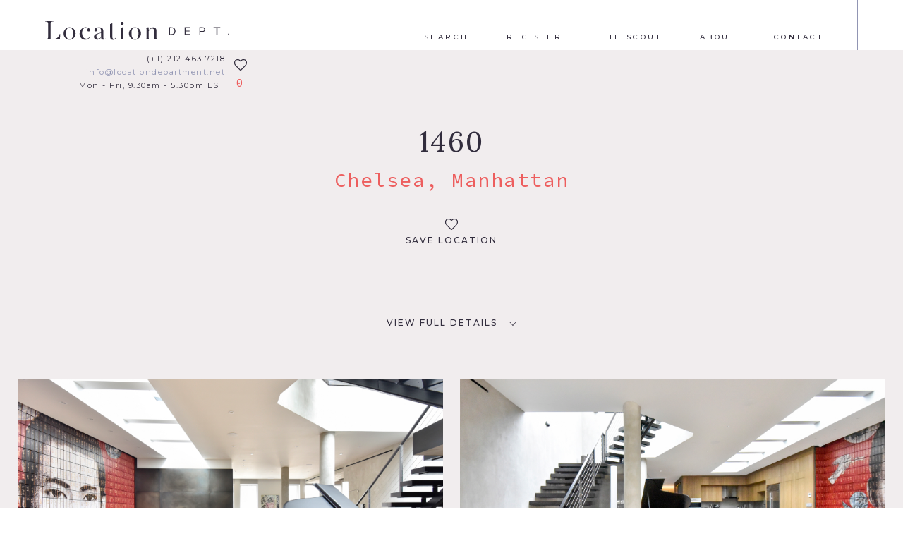

--- FILE ---
content_type: text/html; charset=UTF-8
request_url: https://www.locationdepartment.net/locations/1460
body_size: 19162
content:
<!DOCTYPE html>
<!--[if lt IE 8 ]> <html lang="en" class="ie7" lang="en-US"> <![endif]-->
<!--[if IE 8 ]>    <html lang="en" class="ie8" lang="en-US"> <![endif]-->
<!--[if IE 9 ]>    <html lang="en" class="ie9" lang="en-US"> <![endif]-->
<!--[if (gt IE 9)|!(IE)]><!--> <html lang="en-US"> <!--<![endif]-->

<head>

	<!-- Default Meta -->
	<meta charset="UTF-8">
	<meta http-equiv="x-ua-compatible" content="ie=edge">
	<meta name="viewport" content="width=device-width, initial-scale=1">
	<meta name="robots" content="all">

	<!-- Facebook / Open Graph -->
	<meta property="og:description" content="">
	<meta property="og:image" content="https://www.locationdepartment.net/assets/img/social-avatar.jpg">
	<meta property="og:title" content="">
	<meta property="og:type" content="website">
	<meta property="og:url" content="https://www.locationdepartment.net">

	<!-- Twitter -->
	<meta property="twitter:card" content="summary">
	<meta property="twitter:creator" content="@propellercomms">
	<meta property="twitter:site" content="@propellercomms">

	<!-- Google+ / Schema.org -->
	<meta itemprop="description" content="">
	<meta itemprop="image" content="https://www.locationdepartment.net/assets/img/social-avatar.jpg">
	<meta itemprop="name" content="">

	<!-- DNS Prefetch -->
	<link rel="dns-prefetch" href="//https://www.locationdepartment.net">
	<link rel="dns-prefetch" href="//fonts.googleapis.com">
	<link rel="dns-prefetch" href="//cdnjs.cloudflare.com">
	<link rel="dns-prefetch" href="//cdn.myfontastic.com">
	<link rel="dns-prefetch" href="//js-agent.newrelic.com">
	<link rel="dns-prefetch" href="https://www.google-analytics.com">

	
	<!-- Preload -->
			<link rel="modulepreload" href="https://www.locationdepartment.net/wp-content/themes/wppt/assets/main.a3261.js">

		<link rel="preload" href="https://www.locationdepartment.net/wp-content/themes/wppt/assets/main.c5b4f.css" as="style">

		<link href="https://fonts.googleapis.com/css2?family=Lora:wght@400;700&display=swap" rel="stylesheet">
	<link href="https://fonts.googleapis.com/css2?family=Montserrat:wght@400;500&display=swap" rel="stylesheet">
	<link href="https://fonts.googleapis.com/css2?family=Source+Code+Pro&display=swap" rel="stylesheet">

	
			<script src="https://www.locationdepartment.net/wp-content/themes/wppt/assets/main.a3261.js" type="module"></script>

		<script src="https://www.locationdepartment.net/wp-content/themes/wppt/assets/polyfills-es5.js" nomodule defer></script>
		<script src="https://www.locationdepartment.net/wp-content/themes/wppt/assets/main-es5.9dcdb.js" nomodule defer></script>

		<link rel="stylesheet" href="https://www.locationdepartment.net/wp-content/themes/wppt/assets/main.c5b4f.css">

			<meta name="google-site-verification" content="VGWOT93hXVuLVRDVTGd75O9COzd5IMrmoxo3Zi8bNDk" />
<!-- Global site tag (gtag.js) - Google Ads: 810204638 --> <script async src="https://www.googletagmanager.com/gtag/js?id=AW-810204638"></script> <script> window.dataLayer = window.dataLayer || []; function gtag(){dataLayer.push(arguments);} gtag('js', new Date()); gtag('config', 'AW-810204638'); </script>

<script>
gtag('config', 'AW-810204638/oC1BCPeG_OcDEN77qoID', {
'phone_conversion_number': '(+1) 212 463 7218'
});
</script>

<!-- Google Tag Manager -->

<script>(function(w,d,s,l,i){w[l]=w[l]||[];w[l].push({'gtm.start':

new Date().getTime(),event:'gtm.js'});var f=d.getElementsByTagName(s)[0],

j=d.createElement(s),dl=l!='dataLayer'?'&l='+l:'';j.async=true;j.src=

'https://www.googletagmanager.com/gtm.js?id='+i+dl;f.parentNode.insertBefore(j,f);

})(window,document,'script','dataLayer','GTM-TLGPHC4G');</script>

<!-- End Google Tag Manager -->
	
	
	<meta name='robots' content='index, follow, max-image-preview:large, max-snippet:-1, max-video-preview:-1' />

	<!-- This site is optimized with the Yoast SEO plugin v20.13 - https://yoast.com/wordpress/plugins/seo/ -->
	<title>1460 - Location Department</title>
	<link rel="canonical" href="https://www.locationdepartment.net/locations/1460" />
	<meta property="og:locale" content="en_US" />
	<meta property="og:type" content="article" />
	<meta property="og:title" content="1460 - Location Department" />
	<meta property="og:description" content="Chelsea" />
	<meta property="og:url" content="https://www.locationdepartment.net/locations/1460" />
	<meta property="og:site_name" content="Location Department" />
	<meta property="article:modified_time" content="2024-07-09T17:57:16+00:00" />
	<meta property="og:image" content="https://www.locationdepartment.net/wp-content/uploads/2017/07/LD_1460_Blue.jpg" />
	<meta property="og:image:width" content="800" />
	<meta property="og:image:height" content="533" />
	<meta property="og:image:type" content="image/jpeg" />
	<meta name="twitter:card" content="summary_large_image" />
	<script type="application/ld+json" class="yoast-schema-graph">{"@context":"https://schema.org","@graph":[{"@type":"WebPage","@id":"https://www.locationdepartment.net/locations/1460","url":"https://www.locationdepartment.net/locations/1460","name":"1460 - Location Department","isPartOf":{"@id":"https://www.locationdepartment.net/#website"},"primaryImageOfPage":{"@id":"https://www.locationdepartment.net/locations/1460#primaryimage"},"image":{"@id":"https://www.locationdepartment.net/locations/1460#primaryimage"},"thumbnailUrl":"https://www.locationdepartment.net/wp-content/uploads/2017/07/LD_1460_Blue.jpg","datePublished":"2017-07-01T03:04:25+00:00","dateModified":"2024-07-09T17:57:16+00:00","breadcrumb":{"@id":"https://www.locationdepartment.net/locations/1460#breadcrumb"},"inLanguage":"en-US","potentialAction":[{"@type":"ReadAction","target":["https://www.locationdepartment.net/locations/1460"]}]},{"@type":"ImageObject","inLanguage":"en-US","@id":"https://www.locationdepartment.net/locations/1460#primaryimage","url":"https://www.locationdepartment.net/wp-content/uploads/2017/07/LD_1460_Blue.jpg","contentUrl":"https://www.locationdepartment.net/wp-content/uploads/2017/07/LD_1460_Blue.jpg","width":800,"height":533},{"@type":"BreadcrumbList","@id":"https://www.locationdepartment.net/locations/1460#breadcrumb","itemListElement":[{"@type":"ListItem","position":1,"name":"Home","item":"https://www.locationdepartment.net/"},{"@type":"ListItem","position":2,"name":"1460"}]},{"@type":"WebSite","@id":"https://www.locationdepartment.net/#website","url":"https://www.locationdepartment.net/","name":"Location Department","description":"Just another WordPress site","potentialAction":[{"@type":"SearchAction","target":{"@type":"EntryPoint","urlTemplate":"https://www.locationdepartment.net/search/{search_term_string}"},"query-input":"required name=search_term_string"}],"inLanguage":"en-US"}]}</script>
	<!-- / Yoast SEO plugin. -->


<link rel='dns-prefetch' href='//www.locationdepartment.net' />
<link rel='dns-prefetch' href='//cloud.typography.com' />
<link rel="alternate" type="application/rss+xml" title="Location Department &raquo; Feed" href="https://www.locationdepartment.net/feed" />
<link rel="stylesheet" href="https://www.locationdepartment.net/wp-content/plugins/instagram-feed/css/sbi-styles.min.css">
<style id='classic-theme-styles-inline-css' type='text/css'>
/*! This file is auto-generated */
.wp-block-button__link{color:#fff;background-color:#32373c;border-radius:9999px;box-shadow:none;text-decoration:none;padding:calc(.667em + 2px) calc(1.333em + 2px);font-size:1.125em}.wp-block-file__button{background:#32373c;color:#fff;text-decoration:none}
</style>
<style id='global-styles-inline-css' type='text/css'>
body{--wp--preset--color--black: #000000;--wp--preset--color--cyan-bluish-gray: #abb8c3;--wp--preset--color--white: #ffffff;--wp--preset--color--pale-pink: #f78da7;--wp--preset--color--vivid-red: #cf2e2e;--wp--preset--color--luminous-vivid-orange: #ff6900;--wp--preset--color--luminous-vivid-amber: #fcb900;--wp--preset--color--light-green-cyan: #7bdcb5;--wp--preset--color--vivid-green-cyan: #00d084;--wp--preset--color--pale-cyan-blue: #8ed1fc;--wp--preset--color--vivid-cyan-blue: #0693e3;--wp--preset--color--vivid-purple: #9b51e0;--wp--preset--gradient--vivid-cyan-blue-to-vivid-purple: linear-gradient(135deg,rgba(6,147,227,1) 0%,rgb(155,81,224) 100%);--wp--preset--gradient--light-green-cyan-to-vivid-green-cyan: linear-gradient(135deg,rgb(122,220,180) 0%,rgb(0,208,130) 100%);--wp--preset--gradient--luminous-vivid-amber-to-luminous-vivid-orange: linear-gradient(135deg,rgba(252,185,0,1) 0%,rgba(255,105,0,1) 100%);--wp--preset--gradient--luminous-vivid-orange-to-vivid-red: linear-gradient(135deg,rgba(255,105,0,1) 0%,rgb(207,46,46) 100%);--wp--preset--gradient--very-light-gray-to-cyan-bluish-gray: linear-gradient(135deg,rgb(238,238,238) 0%,rgb(169,184,195) 100%);--wp--preset--gradient--cool-to-warm-spectrum: linear-gradient(135deg,rgb(74,234,220) 0%,rgb(151,120,209) 20%,rgb(207,42,186) 40%,rgb(238,44,130) 60%,rgb(251,105,98) 80%,rgb(254,248,76) 100%);--wp--preset--gradient--blush-light-purple: linear-gradient(135deg,rgb(255,206,236) 0%,rgb(152,150,240) 100%);--wp--preset--gradient--blush-bordeaux: linear-gradient(135deg,rgb(254,205,165) 0%,rgb(254,45,45) 50%,rgb(107,0,62) 100%);--wp--preset--gradient--luminous-dusk: linear-gradient(135deg,rgb(255,203,112) 0%,rgb(199,81,192) 50%,rgb(65,88,208) 100%);--wp--preset--gradient--pale-ocean: linear-gradient(135deg,rgb(255,245,203) 0%,rgb(182,227,212) 50%,rgb(51,167,181) 100%);--wp--preset--gradient--electric-grass: linear-gradient(135deg,rgb(202,248,128) 0%,rgb(113,206,126) 100%);--wp--preset--gradient--midnight: linear-gradient(135deg,rgb(2,3,129) 0%,rgb(40,116,252) 100%);--wp--preset--font-size--small: 13px;--wp--preset--font-size--medium: 20px;--wp--preset--font-size--large: 36px;--wp--preset--font-size--x-large: 42px;--wp--preset--spacing--20: 0.44rem;--wp--preset--spacing--30: 0.67rem;--wp--preset--spacing--40: 1rem;--wp--preset--spacing--50: 1.5rem;--wp--preset--spacing--60: 2.25rem;--wp--preset--spacing--70: 3.38rem;--wp--preset--spacing--80: 5.06rem;--wp--preset--shadow--natural: 6px 6px 9px rgba(0, 0, 0, 0.2);--wp--preset--shadow--deep: 12px 12px 50px rgba(0, 0, 0, 0.4);--wp--preset--shadow--sharp: 6px 6px 0px rgba(0, 0, 0, 0.2);--wp--preset--shadow--outlined: 6px 6px 0px -3px rgba(255, 255, 255, 1), 6px 6px rgba(0, 0, 0, 1);--wp--preset--shadow--crisp: 6px 6px 0px rgba(0, 0, 0, 1);}:where(.is-layout-flex){gap: 0.5em;}:where(.is-layout-grid){gap: 0.5em;}body .is-layout-flow > .alignleft{float: left;margin-inline-start: 0;margin-inline-end: 2em;}body .is-layout-flow > .alignright{float: right;margin-inline-start: 2em;margin-inline-end: 0;}body .is-layout-flow > .aligncenter{margin-left: auto !important;margin-right: auto !important;}body .is-layout-constrained > .alignleft{float: left;margin-inline-start: 0;margin-inline-end: 2em;}body .is-layout-constrained > .alignright{float: right;margin-inline-start: 2em;margin-inline-end: 0;}body .is-layout-constrained > .aligncenter{margin-left: auto !important;margin-right: auto !important;}body .is-layout-constrained > :where(:not(.alignleft):not(.alignright):not(.alignfull)){max-width: var(--wp--style--global--content-size);margin-left: auto !important;margin-right: auto !important;}body .is-layout-constrained > .alignwide{max-width: var(--wp--style--global--wide-size);}body .is-layout-flex{display: flex;}body .is-layout-flex{flex-wrap: wrap;align-items: center;}body .is-layout-flex > *{margin: 0;}body .is-layout-grid{display: grid;}body .is-layout-grid > *{margin: 0;}:where(.wp-block-columns.is-layout-flex){gap: 2em;}:where(.wp-block-columns.is-layout-grid){gap: 2em;}:where(.wp-block-post-template.is-layout-flex){gap: 1.25em;}:where(.wp-block-post-template.is-layout-grid){gap: 1.25em;}.has-black-color{color: var(--wp--preset--color--black) !important;}.has-cyan-bluish-gray-color{color: var(--wp--preset--color--cyan-bluish-gray) !important;}.has-white-color{color: var(--wp--preset--color--white) !important;}.has-pale-pink-color{color: var(--wp--preset--color--pale-pink) !important;}.has-vivid-red-color{color: var(--wp--preset--color--vivid-red) !important;}.has-luminous-vivid-orange-color{color: var(--wp--preset--color--luminous-vivid-orange) !important;}.has-luminous-vivid-amber-color{color: var(--wp--preset--color--luminous-vivid-amber) !important;}.has-light-green-cyan-color{color: var(--wp--preset--color--light-green-cyan) !important;}.has-vivid-green-cyan-color{color: var(--wp--preset--color--vivid-green-cyan) !important;}.has-pale-cyan-blue-color{color: var(--wp--preset--color--pale-cyan-blue) !important;}.has-vivid-cyan-blue-color{color: var(--wp--preset--color--vivid-cyan-blue) !important;}.has-vivid-purple-color{color: var(--wp--preset--color--vivid-purple) !important;}.has-black-background-color{background-color: var(--wp--preset--color--black) !important;}.has-cyan-bluish-gray-background-color{background-color: var(--wp--preset--color--cyan-bluish-gray) !important;}.has-white-background-color{background-color: var(--wp--preset--color--white) !important;}.has-pale-pink-background-color{background-color: var(--wp--preset--color--pale-pink) !important;}.has-vivid-red-background-color{background-color: var(--wp--preset--color--vivid-red) !important;}.has-luminous-vivid-orange-background-color{background-color: var(--wp--preset--color--luminous-vivid-orange) !important;}.has-luminous-vivid-amber-background-color{background-color: var(--wp--preset--color--luminous-vivid-amber) !important;}.has-light-green-cyan-background-color{background-color: var(--wp--preset--color--light-green-cyan) !important;}.has-vivid-green-cyan-background-color{background-color: var(--wp--preset--color--vivid-green-cyan) !important;}.has-pale-cyan-blue-background-color{background-color: var(--wp--preset--color--pale-cyan-blue) !important;}.has-vivid-cyan-blue-background-color{background-color: var(--wp--preset--color--vivid-cyan-blue) !important;}.has-vivid-purple-background-color{background-color: var(--wp--preset--color--vivid-purple) !important;}.has-black-border-color{border-color: var(--wp--preset--color--black) !important;}.has-cyan-bluish-gray-border-color{border-color: var(--wp--preset--color--cyan-bluish-gray) !important;}.has-white-border-color{border-color: var(--wp--preset--color--white) !important;}.has-pale-pink-border-color{border-color: var(--wp--preset--color--pale-pink) !important;}.has-vivid-red-border-color{border-color: var(--wp--preset--color--vivid-red) !important;}.has-luminous-vivid-orange-border-color{border-color: var(--wp--preset--color--luminous-vivid-orange) !important;}.has-luminous-vivid-amber-border-color{border-color: var(--wp--preset--color--luminous-vivid-amber) !important;}.has-light-green-cyan-border-color{border-color: var(--wp--preset--color--light-green-cyan) !important;}.has-vivid-green-cyan-border-color{border-color: var(--wp--preset--color--vivid-green-cyan) !important;}.has-pale-cyan-blue-border-color{border-color: var(--wp--preset--color--pale-cyan-blue) !important;}.has-vivid-cyan-blue-border-color{border-color: var(--wp--preset--color--vivid-cyan-blue) !important;}.has-vivid-purple-border-color{border-color: var(--wp--preset--color--vivid-purple) !important;}.has-vivid-cyan-blue-to-vivid-purple-gradient-background{background: var(--wp--preset--gradient--vivid-cyan-blue-to-vivid-purple) !important;}.has-light-green-cyan-to-vivid-green-cyan-gradient-background{background: var(--wp--preset--gradient--light-green-cyan-to-vivid-green-cyan) !important;}.has-luminous-vivid-amber-to-luminous-vivid-orange-gradient-background{background: var(--wp--preset--gradient--luminous-vivid-amber-to-luminous-vivid-orange) !important;}.has-luminous-vivid-orange-to-vivid-red-gradient-background{background: var(--wp--preset--gradient--luminous-vivid-orange-to-vivid-red) !important;}.has-very-light-gray-to-cyan-bluish-gray-gradient-background{background: var(--wp--preset--gradient--very-light-gray-to-cyan-bluish-gray) !important;}.has-cool-to-warm-spectrum-gradient-background{background: var(--wp--preset--gradient--cool-to-warm-spectrum) !important;}.has-blush-light-purple-gradient-background{background: var(--wp--preset--gradient--blush-light-purple) !important;}.has-blush-bordeaux-gradient-background{background: var(--wp--preset--gradient--blush-bordeaux) !important;}.has-luminous-dusk-gradient-background{background: var(--wp--preset--gradient--luminous-dusk) !important;}.has-pale-ocean-gradient-background{background: var(--wp--preset--gradient--pale-ocean) !important;}.has-electric-grass-gradient-background{background: var(--wp--preset--gradient--electric-grass) !important;}.has-midnight-gradient-background{background: var(--wp--preset--gradient--midnight) !important;}.has-small-font-size{font-size: var(--wp--preset--font-size--small) !important;}.has-medium-font-size{font-size: var(--wp--preset--font-size--medium) !important;}.has-large-font-size{font-size: var(--wp--preset--font-size--large) !important;}.has-x-large-font-size{font-size: var(--wp--preset--font-size--x-large) !important;}
.wp-block-navigation a:where(:not(.wp-element-button)){color: inherit;}
:where(.wp-block-post-template.is-layout-flex){gap: 1.25em;}:where(.wp-block-post-template.is-layout-grid){gap: 1.25em;}
:where(.wp-block-columns.is-layout-flex){gap: 2em;}:where(.wp-block-columns.is-layout-grid){gap: 2em;}
.wp-block-pullquote{font-size: 1.5em;line-height: 1.6;}
</style>
<link rel="stylesheet" href="https://cloud.typography.com/6804294/6494372/css/fonts.css">
<script type="text/javascript">
	window._se_plugin_version = '8.1.9';
</script>
<!-- Instagram Feed CSS -->
<style type="text/css">
#sb_instagram .sbi_no_js img {
display: block;
position: absolute;
    top: 0;
    left: 0;
    width: 100%;
    height: auto;
    height: 100%;
    overflow: cover;
    -o-object-fit: cover;
    object-fit: cover;
}
a.sbi_photo:before {
    content: "";
    display: block;
    padding-bottom: 97%;
}
</style>
<link rel="icon" href="https://www.locationdepartment.net/wp-content/uploads/2017/06/cropped-site-icon-150x150.png" sizes="32x32" />
<link rel="icon" href="https://www.locationdepartment.net/wp-content/uploads/2017/06/cropped-site-icon-300x300.png" sizes="192x192" />
<link rel="apple-touch-icon" href="https://www.locationdepartment.net/wp-content/uploads/2017/06/cropped-site-icon-300x300.png" />
<meta name="msapplication-TileImage" content="https://www.locationdepartment.net/wp-content/uploads/2017/06/cropped-site-icon-300x300.png" />


	
	<script type="text/javascript">
		const country = "VN";
		const city = "HCM";
		let device = "Window";
		if (navigator.userAgent.indexOf("Macintosh") !== -1) {
			device = "Mac OS";
		}
		else if (navigator.userAgent.indexOf("iPad") !== -1) {
			device = "iPad";
		}
		else if (navigator.userAgent.indexOf("iPhone") !== -1) {
			device = "iPhone";
		}
		else if (navigator.userAgent.indexOf("Android") !== -1) {
			device = "Android";
		}
		else if (navigator.userAgent.indexOf("Linux") !== -1) {
			device = "Linux";
		}
		const pageLocation = window.location.href;
		navigator.sayswho = (function(){
		var ua= navigator.userAgent;
		var tem; 
		var M= ua.match(/(opera|chrome|safari|firefox|msie|trident(?=\/))\/?\s*(\d+)/i) || [];
		if(/trident/i.test(M[1])){
			tem=  /\brv[ :]+(\d+)/g.exec(ua) || [];
			return 'IE '+(tem[1] || '');
		}
		if(M[1]=== 'Chrome'){
			tem= ua.match(/\b(OPR|Edge)\/(\d+)/);
			if(tem!= null) return tem.slice(1).join(' ').replace('OPR', 'Opera');
		}
		M= M[2]? [M[1], M[2]]: [navigator.appName, navigator.appVersion, '-?'];
		if((tem= ua.match(/version\/(\d+)/i))!= null) M.splice(1, 1, tem[1]);
		return M.join(' ');
	})();

	</script>

</head>

<body class="locations-template-default single single-locations postid-13862 body body--pushed 1460-page" itemscope itemtype="http://schema.org/WebPage">

	<!-- Body first tags -->
	<!-- Google Tag Manager (noscript) -->

<noscript><iframe src="https://www.googletagmanager.com/ns.html?id=GTM-TLGPHC4G"

height="0" width="0" style="display:none;visibility:hidden"></iframe></noscript>

<!-- End Google Tag Manager (noscript) --> 
	

<header role="banner" class="header  header--dark  js-header">

	<div class="header__container">

		<div class="header__toggler">
			<button class="c-hamburger  c-hamburger--htx  js-hamburger">
				<span class="js-hamburger-inner">toggle menu</span>
			</button>
		</div>

		<a href="https://www.locationdepartment.net/" rel="home" class="header__logo">
			<div class="header__logo__inner  header__logo__inner--full">
				<svg viewBox="0 0 192 20" xmlns="http://www.w3.org/2000/svg"><style/><path d="M0 18.95c2.465-.084 3.13-.776 3.13-1.996V2.326C3.13 1.136 2.465.415 0 .332V0h8.67v.332c-2.632.083-2.908.748-2.908 1.994v16.429h2.547c3.659 0 5.404-1.191 7.01-5.513l.361.028-.28 6.04H0v-.36z" id="Fill-1"/><path d="M19.21 12.993c0-3.851 3.047-6.622 6.287-6.622 3.352 0 6.261 2.659 6.261 6.511 0 3.878-3.047 6.648-6.26 6.648-3.408 0-6.288-2.66-6.288-6.537m9.89-.055c0-4.571-1.524-6.069-3.742-6.069-2.187 0-3.49 1.498-3.49 6.069 0 4.569 1.522 6.094 3.741 6.094 2.16 0 3.49-1.525 3.49-6.094" id="Fill-4"/><path d="M35.922 13.214c0-3.99 2.883-6.843 6.484-6.843 2.906 0 4.404 1.69 4.404 2.909 0 .886-.497 1.552-1.357 1.552-.943 0-1.524-.608-1.524-1.44 0-.75.416-1.303.804-1.524-.5-.555-1.194-1-2.274-1-2.215 0-3.96 2.08-3.96 5.737 0 3.297 1.467 5.846 4.461 5.846 1.69 0 2.576-.721 3.793-2.161l.305.22c-1.106 1.635-2.602 3.02-5.403 3.02-3.435 0-5.733-2.77-5.733-6.316" id="Fill-6"/><path d="M50.89 16.566c0-1.108.445-2.105 1.607-2.743 2.107-1.163 5.404-1.523 5.817-1.856v-1.744c0-2.162-.638-3.27-2.38-3.27-1.028 0-1.967.332-2.466.914.415.444.72.942.72 1.442 0 .83-.526 1.467-1.47 1.467-.885 0-1.383-.665-1.383-1.467 0-1.609 2.133-2.854 4.793-2.854 2.88 0 4.513 1.163 4.513 3.823v6.675c0 1.358.47 2.051 2.134 1.386l.112.277c-.942.526-1.58.802-2.466.802-1.413 0-1.91-.608-1.995-2.13h-.112c-1.106 1.245-2.41 2.187-4.045 2.187-2.327 0-3.38-1.414-3.38-2.909m7.425.055v-4.127c-4.072.913-4.901 1.744-4.901 3.573 0 1.33.607 2.327 2.185 2.327 1.109 0 2.109-.913 2.716-1.773" id="Fill-8"/><path d="M67.742 16.067V7.48H65.11v-.277l2.633-.638V3.046l2.325-.996v4.598h3.936v.832h-3.936v8.836c0 1.718.5 2.3 1.578 2.3.806 0 1.693-.582 2.497-1.883l.304.221c-.945 1.718-2.219 2.66-3.74 2.66-2.135 0-2.964-1.219-2.964-3.547" id="Fill-10"/><path d="M77.25 18.976c1.606-.026 2.024-.166 2.024-1.108V8.393c0-.83-.418-1.384-2.023-1.412v-.333l4.35-.11v11.33c0 .942.359 1.082 2.105 1.108v.334H77.25v-.334zm1.495-16.622c0-.941.61-1.633 1.526-1.633.913 0 1.524.637 1.524 1.579 0 .941-.611 1.606-1.524 1.606-.916 0-1.526-.61-1.526-1.552z" id="Fill-13"/><path d="M87.367 12.993c0-3.851 3.048-6.622 6.288-6.622 3.351 0 6.261 2.659 6.261 6.511 0 3.878-3.045 6.648-6.26 6.648-3.409 0-6.289-2.66-6.289-6.537m9.89-.055c0-4.571-1.523-6.069-3.739-6.069-2.19 0-3.49 1.498-3.49 6.069 0 4.569 1.523 6.094 3.74 6.094 2.16 0 3.49-1.525 3.49-6.094" id="Fill-15"/><path d="M103.695 18.976c1.606-.026 2.025-.166 2.025-1.108V8.393c0-.83-.42-1.384-2.025-1.412v-.333l4.294-.11v3.129c1.276-2.104 2.907-3.212 4.792-3.212 2.05 0 3.352 1.245 3.352 3.739v7.674c0 .942.388 1.082 2.024 1.108v.334h-6.123v-.334c1.413-.026 1.772-.166 1.772-1.108v-6.925c0-2.217-.606-3.297-2.436-3.297-1.36 0-2.552 1.08-3.326 2.743v7.479c0 .942.36 1.082 1.746 1.108v.334h-6.095v-.334z" id="Fill-17"/><path d="M129.209 6.385h2.338c2.808 0 4.323 1.515 4.323 4 0 2.555-1.41 4.093-4.323 4.093h-2.338V6.385zm2.398 7.26c2.183 0 3.27-1.238 3.27-3.26 0-1.943-1.156-3.168-3.27-3.168h-1.413v6.428h1.413z" id="Fill-19"/><path id="Fill-22" d="M145.53 6.385h5.548v.878h-4.566v2.682h4.116v.822h-4.116V13.6h4.637v.88h-5.618z"/><path d="M160.946 6.385h3.214c2.07 0 2.8 1.214 2.8 2.415 0 1.156-.74 2.44-2.809 2.44h-2.22v3.238h-.985V6.385zm3.192 4.046c1.33 0 1.842-.82 1.842-1.62 0-.819-.502-1.594-1.82-1.594h-2.229v3.214h2.207z" id="Fill-23"/><path id="Fill-25" d="M178.61 7.263h-2.923v-.878h6.844v.878h-2.937v7.215h-.984z"/><path id="Fill-26" d="M190.736 14.478h1.075v-1.354h-1.075z"/><path id="Fill-27" d="M129.249 19.22h62.455v-.446h-62.455z"/></svg>			</div>
			<div class="header__logo__inner  header__logo__inner--emblem">
				<svg viewBox="0 0 19 20" xmlns="http://www.w3.org/2000/svg"><style/><path d="M10.601 1.035c3.625 1.067 4.69 4.075 4.694 8.634.001 1.14-.053 2.037-.194 2.98l1.212 2.992c1.176-1.623 1.806-3.538 1.806-6.079 0-5.427-2.543-8.659-7.787-9.26l.27.733z" id="Fill-1"/><path d="M10.015 19.356c.57.016 1.178.04 1.965.073 0 0 .925-1.733 1.653-2.93l-.236-.628s-.825 1.946-2.08 2.32c0 0-.87.325-1.677.496-.695.097-1.465.14-2.316.14-1.679 0-2.036-.437-2.036-2.326V2.962c0-1.863.357-2.325 2.01-2.325.083 0 .158.006.24.007L7.35.154C6.307.166 4.91.206 3.89.227c-.227 0-.438.012-.663.012A42.516 42.516 0 0 1 .582.147V.69c1.838.08 2.195.358 2.195 2.327v13.431c0 1.97-.357 2.248-2.195 2.326v.542c.754-.052 2.09-.079 3.358-.079.861 0 2.077.045 2.983.066" id="Fill-3"/></svg>			</div>
		</a>

		<nav class="header__nav  js-header-nav">

			<ul class="header__nav__menu"  role="navigation" itemscope itemtype="http://schema.org/SiteNavigationElement"><li class="header__nav__menu__item"><a href="https://www.locationdepartment.net/search" class="header__nav__menu__link">Search</a></li>
<li class="header__nav__menu__item"><a href="https://www.locationdepartment.net/register" class="header__nav__menu__link">Register</a></li>
<li class="header__nav__menu__item"><a href="https://www.locationdepartment.net/the-scout" class="header__nav__menu__link">The Scout</a></li>
<li class="header__nav__menu__item"><a href="https://www.locationdepartment.net/about" class="header__nav__menu__link">About</a></li>
<li class="header__nav__menu__item"><a href="https://www.locationdepartment.net/contact" class="header__nav__menu__link">Contact</a></li>
<li class="header__nav__menu__item  header__nav__menu__item--favourites"><a href="javascript:void(0);" class="header__nav__menu__link  js-popup--open" data-popup-open-target="favorites">Favorites (<span class="js-favourites-counter">0</span>)</a></li></ul>
		</nav>

		<div class="header__info">

			<a class="header__info__link  header__info__link--telephone" onclick="return gtag_report_conversion("tel:(+1) 212 463 7218")" href="tel:(+1) 212 463 7218" data-gtag='{"event":"phone_click","country":"country","city":"city"}' data-gtag-action="click" data-ga-category="Telephone" data-ga-action="Click" data-ga-label="(+1) 212 463 7218 - Header">(+1) 212 463 7218</a>
			<a class="header__info__link  header__info__link--email" href="mailto:info@locationdepartment.net" data-gtag='{"event":"email_click","country":"country","city":"city"}' data-gtag-action="click" data-ga-category="Email Address" data-ga-action="Click" data-ga-label="info@locationdepartment.net - Header">info@locationdepartment.net</a>
			<p class="header__info__times">Mon - Fri, 9.30am - 5.30pm EST</p>
		</div>

		<a href="/search" class="header__search">

			<svg viewBox="0 0 30 31" xmlns="http://www.w3.org/2000/svg"><style/><path d="M29.54 27.532l-6.233-6.233a1.485 1.485 0 1 0-2.1 2.101l6.232 6.233a1.482 1.482 0 0 0 2.101 0c.58-.58.58-1.522 0-2.101M17.827 17.92a8.647 8.647 0 0 1-6.154 2.548 8.645 8.645 0 0 1-6.152-2.548 8.647 8.647 0 0 1-2.549-6.153 8.65 8.65 0 0 1 2.549-6.154 8.643 8.643 0 0 1 6.152-2.548c2.325 0 4.51.905 6.154 2.548 3.392 3.393 3.392 8.914 0 12.307m2.1-14.408a11.595 11.595 0 0 0-8.254-3.42 11.593 11.593 0 0 0-8.253 3.42A11.597 11.597 0 0 0 0 11.767a11.6 11.6 0 0 0 3.42 8.254 11.598 11.598 0 0 0 8.253 3.42c3.119 0 6.05-1.215 8.255-3.42 4.552-4.551 4.551-11.957 0-16.51" id="Fill-1"/></svg>
		</a>

		<div class="header__favourites  js-popup--open" data-popup-open-target="favorites">

			<div class="header__favourites__inner  js-favourites-hearts">

				<div class="c-heart  c-heart--block">
					<svg viewBox="0 0 50 44" xmlns="http://www.w3.org/2000/svg"><style/><g stroke-width="3"><path d="M43.225 6.711c-2.007-1.96-4.78-2.939-8.319-2.939-.98 0-1.98.17-2.998.51-1.02.34-1.967.798-2.843 1.375A30.345 30.345 0 0 0 26.8 7.28 21.9 21.9 0 0 0 25 8.89a21.93 21.93 0 0 0-1.801-1.611 30.42 30.42 0 0 0-2.264-1.623 12.133 12.133 0 0 0-2.844-1.375 9.453 9.453 0 0 0-2.997-.51c-3.54 0-6.312.98-8.319 2.94-2.006 1.958-3.01 4.676-3.01 8.152 0 1.058.186 2.149.557 3.27.372 1.122.795 2.078 1.268 2.868.474.79 1.012 1.56 1.612 2.31.6.75 1.04 1.268 1.315 1.552.277.285.494.49.652.617l14.788 14.267c.285.284.632.427 1.043.427.41 0 .758-.143 1.043-.427l14.765-14.22c3.618-3.618 5.427-7.173 5.427-10.665 0-3.476-1.004-6.193-3.01-8.152z" id="Shape"/></g></svg>				</div>

				<div class="c-heart  c-heart--abs  c-heart--first  c-heart--small">
					<svg viewBox="0 0 50 44" xmlns="http://www.w3.org/2000/svg"><style/><g stroke-width="3"><path d="M43.225 6.711c-2.007-1.96-4.78-2.939-8.319-2.939-.98 0-1.98.17-2.998.51-1.02.34-1.967.798-2.843 1.375A30.345 30.345 0 0 0 26.8 7.28 21.9 21.9 0 0 0 25 8.89a21.93 21.93 0 0 0-1.801-1.611 30.42 30.42 0 0 0-2.264-1.623 12.133 12.133 0 0 0-2.844-1.375 9.453 9.453 0 0 0-2.997-.51c-3.54 0-6.312.98-8.319 2.94-2.006 1.958-3.01 4.676-3.01 8.152 0 1.058.186 2.149.557 3.27.372 1.122.795 2.078 1.268 2.868.474.79 1.012 1.56 1.612 2.31.6.75 1.04 1.268 1.315 1.552.277.285.494.49.652.617l14.788 14.267c.285.284.632.427 1.043.427.41 0 .758-.143 1.043-.427l14.765-14.22c3.618-3.618 5.427-7.173 5.427-10.665 0-3.476-1.004-6.193-3.01-8.152z" id="Shape"/></g></svg>				</div>
				<div class="c-heart  c-heart--abs  c-heart--second  c-heart--medium">
					<svg viewBox="0 0 50 44" xmlns="http://www.w3.org/2000/svg"><style/><g stroke-width="3"><path d="M43.225 6.711c-2.007-1.96-4.78-2.939-8.319-2.939-.98 0-1.98.17-2.998.51-1.02.34-1.967.798-2.843 1.375A30.345 30.345 0 0 0 26.8 7.28 21.9 21.9 0 0 0 25 8.89a21.93 21.93 0 0 0-1.801-1.611 30.42 30.42 0 0 0-2.264-1.623 12.133 12.133 0 0 0-2.844-1.375 9.453 9.453 0 0 0-2.997-.51c-3.54 0-6.312.98-8.319 2.94-2.006 1.958-3.01 4.676-3.01 8.152 0 1.058.186 2.149.557 3.27.372 1.122.795 2.078 1.268 2.868.474.79 1.012 1.56 1.612 2.31.6.75 1.04 1.268 1.315 1.552.277.285.494.49.652.617l14.788 14.267c.285.284.632.427 1.043.427.41 0 .758-.143 1.043-.427l14.765-14.22c3.618-3.618 5.427-7.173 5.427-10.665 0-3.476-1.004-6.193-3.01-8.152z" id="Shape"/></g></svg>				</div>
				<div class="c-heart  c-heart--abs  c-heart--third  c-heart--small">
					<svg viewBox="0 0 50 44" xmlns="http://www.w3.org/2000/svg"><style/><g stroke-width="3"><path d="M43.225 6.711c-2.007-1.96-4.78-2.939-8.319-2.939-.98 0-1.98.17-2.998.51-1.02.34-1.967.798-2.843 1.375A30.345 30.345 0 0 0 26.8 7.28 21.9 21.9 0 0 0 25 8.89a21.93 21.93 0 0 0-1.801-1.611 30.42 30.42 0 0 0-2.264-1.623 12.133 12.133 0 0 0-2.844-1.375 9.453 9.453 0 0 0-2.997-.51c-3.54 0-6.312.98-8.319 2.94-2.006 1.958-3.01 4.676-3.01 8.152 0 1.058.186 2.149.557 3.27.372 1.122.795 2.078 1.268 2.868.474.79 1.012 1.56 1.612 2.31.6.75 1.04 1.268 1.315 1.552.277.285.494.49.652.617l14.788 14.267c.285.284.632.427 1.043.427.41 0 .758-.143 1.043-.427l14.765-14.22c3.618-3.618 5.427-7.173 5.427-10.665 0-3.476-1.004-6.193-3.01-8.152z" id="Shape"/></g></svg>				</div>
				<div class="c-heart  c-heart--abs  c-heart--fourth  c-heart--medium">
					<svg viewBox="0 0 50 44" xmlns="http://www.w3.org/2000/svg"><style/><g stroke-width="3"><path d="M43.225 6.711c-2.007-1.96-4.78-2.939-8.319-2.939-.98 0-1.98.17-2.998.51-1.02.34-1.967.798-2.843 1.375A30.345 30.345 0 0 0 26.8 7.28 21.9 21.9 0 0 0 25 8.89a21.93 21.93 0 0 0-1.801-1.611 30.42 30.42 0 0 0-2.264-1.623 12.133 12.133 0 0 0-2.844-1.375 9.453 9.453 0 0 0-2.997-.51c-3.54 0-6.312.98-8.319 2.94-2.006 1.958-3.01 4.676-3.01 8.152 0 1.058.186 2.149.557 3.27.372 1.122.795 2.078 1.268 2.868.474.79 1.012 1.56 1.612 2.31.6.75 1.04 1.268 1.315 1.552.277.285.494.49.652.617l14.788 14.267c.285.284.632.427 1.043.427.41 0 .758-.143 1.043-.427l14.765-14.22c3.618-3.618 5.427-7.173 5.427-10.665 0-3.476-1.004-6.193-3.01-8.152z" id="Shape"/></g></svg>				</div>
				<div class="c-heart  c-heart--abs  c-heart--fifth  c-heart--small">
					<svg viewBox="0 0 50 44" xmlns="http://www.w3.org/2000/svg"><style/><g stroke-width="3"><path d="M43.225 6.711c-2.007-1.96-4.78-2.939-8.319-2.939-.98 0-1.98.17-2.998.51-1.02.34-1.967.798-2.843 1.375A30.345 30.345 0 0 0 26.8 7.28 21.9 21.9 0 0 0 25 8.89a21.93 21.93 0 0 0-1.801-1.611 30.42 30.42 0 0 0-2.264-1.623 12.133 12.133 0 0 0-2.844-1.375 9.453 9.453 0 0 0-2.997-.51c-3.54 0-6.312.98-8.319 2.94-2.006 1.958-3.01 4.676-3.01 8.152 0 1.058.186 2.149.557 3.27.372 1.122.795 2.078 1.268 2.868.474.79 1.012 1.56 1.612 2.31.6.75 1.04 1.268 1.315 1.552.277.285.494.49.652.617l14.788 14.267c.285.284.632.427 1.043.427.41 0 .758-.143 1.043-.427l14.765-14.22c3.618-3.618 5.427-7.173 5.427-10.665 0-3.476-1.004-6.193-3.01-8.152z" id="Shape"/></g></svg>				</div>

			</div>

			<span class="js-favourites-counter">0</span>

		</div>

	</div>

</header>

<main class="main">
<div class="main__content">
<section class="region  region--extended-top  region--extended-bottom-three-quarters  region--tertiary-bg  region--location-heading  js-single-location  js-region"  data-region-id="1">

	<div class="region__inner  text  text--center  js-region-inner">

		<div class="location-headings-container  c-container  c-container--small">

			
			<h1 class="margin  margin--half">
				1460			</h1>

			<span class="subheading  subheading--x-large  subheading--pushed">
				Chelsea, Manhattan			</span>

			<div class="c-heart  c-heart--profile  text  text--medium  js-heart" data-location-id="1460" data-location-name="Chelsea">
				<svg viewBox="0 0 50 44" xmlns="http://www.w3.org/2000/svg"><style/><g stroke-width="3"><path d="M43.225 6.711c-2.007-1.96-4.78-2.939-8.319-2.939-.98 0-1.98.17-2.998.51-1.02.34-1.967.798-2.843 1.375A30.345 30.345 0 0 0 26.8 7.28 21.9 21.9 0 0 0 25 8.89a21.93 21.93 0 0 0-1.801-1.611 30.42 30.42 0 0 0-2.264-1.623 12.133 12.133 0 0 0-2.844-1.375 9.453 9.453 0 0 0-2.997-.51c-3.54 0-6.312.98-8.319 2.94-2.006 1.958-3.01 4.676-3.01 8.152 0 1.058.186 2.149.557 3.27.372 1.122.795 2.078 1.268 2.868.474.79 1.012 1.56 1.612 2.31.6.75 1.04 1.268 1.315 1.552.277.285.494.49.652.617l14.788 14.267c.285.284.632.427 1.043.427.41 0 .758-.143 1.043-.427l14.765-14.22c3.618-3.618 5.427-7.173 5.427-10.665 0-3.476-1.004-6.193-3.01-8.152z" id="Shape"/></g></svg>				<span class="js-heart-copy">Save Location</span>
			</div>

		</div>

	</div>

</section>


<div class="region  region--extended-bottom-alt  region--tertiary-bg  region--expandable  js-region" data-region-id="2">

	<div class="region__inner  expandable  js-region-inner">

		<div class="c-container  c-container--small">

			<div class="expandable__toggle">

				<a href="javascript:void(0);" class="toggler  toggler--block  toggler--pushed  js-toggler" data-toggle-target="details-2"><span class="toggler__inner  text  text--medium">View Full Details</span> <svg viewBox="0 0 50 27" xmlns="http://www.w3.org/2000/svg"><path d="M49.274.684a1.754 1.754 0 0 0-2.48 0L25 22.52 3.162.684a1.754 1.754 0 0 0-2.478 0 1.754 1.754 0 0 0 0 2.478l23.034 23.035c.342.341.77.512 1.24.512.427 0 .897-.17 1.239-.512L49.23 3.162a1.717 1.717 0 0 0 .043-2.478z" fill="#322D3D"/></svg></a>

			</div>

			<div class="expandable__inner  js-toggler-target" data-toggle-target="details-2">

				<div class="expandable__grid">

					
						<div class="expandable__details  ">

							<div class="expandable__details__inner">

								
									<div class="column">

										
											<div class="detail">

												<span class="detail__heading"><span class="detail__icon"><svg viewBox="0 0 28 44" xmlns="http://www.w3.org/2000/svg"><style/><path d="M13.936 0c3.809 0 7.285 1.555 9.777 4.063a13.807 13.807 0 0 1 4.063 9.793c0 3.873-2.492 8.539-4.666 12.619-.667 1.238-1.302 2.429-1.809 3.492l-6.365 13.254a1.117 1.117 0 0 1-2.016 0L6.555 29.967c-.508-1.063-1.143-2.254-1.794-3.492C2.571 22.396.079 17.729.079 13.856c0-3.825 1.555-7.286 4.063-9.793A13.81 13.81 0 0 1 13.936 0zm0 7.063a6.776 6.776 0 0 1 6.777 6.793 6.77 6.77 0 0 1-1.984 4.794 6.765 6.765 0 0 1-4.793 1.984 6.831 6.831 0 0 1-4.809-1.984 6.767 6.767 0 0 1-1.984-4.794c0-1.889.762-3.587 1.984-4.809a6.831 6.831 0 0 1 4.809-1.984zm3.206 3.572a4.51 4.51 0 0 0-3.206-1.333 4.52 4.52 0 0 0-3.222 1.333 4.52 4.52 0 0 0-1.333 3.222 4.51 4.51 0 0 0 1.333 3.206 4.52 4.52 0 0 0 3.222 1.333 4.51 4.51 0 0 0 3.206-1.333 4.51 4.51 0 0 0 1.333-3.206 4.511 4.511 0 0 0-1.333-3.222zm5-4.984c-2.111-2.111-5-3.413-8.206-3.413A11.524 11.524 0 0 0 5.73 5.651a11.524 11.524 0 0 0-3.413 8.206c0 3.333 2.349 7.714 4.412 11.571.667 1.254 1.302 2.46 1.841 3.571l5.365 11.158 5.349-11.158c.54-1.111 1.175-2.317 1.841-3.571 2.063-3.857 4.412-8.238 4.412-11.571a11.567 11.567 0 0 0-3.395-8.206z" id="Shape"/></svg></span>Location</span>
												<p>New York, NY 10001</p>

											</div>

										
										
										
										
										
											<div class="detail">

												<span class="detail__heading"><span class="detail__icon  detail__icon--medium"><svg viewBox="0 0 349 347" xmlns="http://www.w3.org/2000/svg"><style/><path d="M260.1 47.65c-22 0-40 18-40 40s18 40 40 40 40-18 40-40-18-40-40-40zm0 64c-13.2 0-24-10.8-24-24s10.8-24 24-24 24 10.8 24 24-10.8 24-24 24z" id="Shape"/><path d="M308.1.05h-108c-10.8 0-20.8 4-28 11.6L11.7 171.25c-15.6 15.6-15.6 40.8 0 56.4l107.2 106.8c7.6 7.6 17.6 11.6 28.4 11.6 10.8 0 20.8-4 28.4-11.6l160.4-160.4c7.6-7.2 12-17.2 12-27.6V40.05c0-22-18-40-40-40zm24 146.4c0 6-2.4 12-7.2 16l-160.8 160.8c-4.4 4.4-10.4 6.8-16.8 6.8s-12.4-2.4-16.8-6.8L22.9 216.45c-9.2-9.2-9.2-24.4 0-34l160.4-159.6c4.4-4.4 10.4-6.8 16.8-6.8h108c13.2 0 24 10.8 24 24v106.4z" id="Shape"/></svg></span>Tags</span>
												<p>

													
													
														
														
													
														
														
													
														
														
													
														
														
													
														
														
													
														
														
													
														
														
													
														
														
													
														
														
													
														
														
													
														
														
													
														
														
													
														
														
													
														
														
													
														
														
													
													Bathroom, Bedroom, City View, Fireplace, Kitchen, Living Room, Modern Contemporary, Piano, Rooftop, Skylight, Staircase, Terrace Patio, Walk-in Closet, Water Tower View, Wood Floor
												</p>

											</div>

										
									</div>

								
								
									<div class="column">

										
											<div class="detail">

												<span class="detail__heading"><span class="detail__icon  detail__icon--large"><svg viewBox="0 0 512 512" xmlns="http://www.w3.org/2000/svg"><g fill="#322D3D"><path d="M506.027 409.173L104.107 7.253c-9.387-9.387-26.453-9.387-35.84 0L7.68 67.84c-10.24 9.387-10.24 25.6 0 35.84L25.6 121.6l48.64 48.64 47.786 47.786 24.746 24.746 23.893 23.893 23.893 23.893 72.532 72.532.001.001 23.892 23.892.001.001L409.6 505.6c4.267 4.267 9.387 5.973 14.507 5.973 5.12 0 10.24-1.707 13.653-5.973l68.267-68.267c7.68-7.68 7.68-20.48 0-28.16zm-11.947 16.214l-68.267 68.267c-1.707 1.707-2.56 1.707-4.267 0l-88.32-88.32 30.293-30.293c3.413-3.413 3.413-8.533 0-11.947-3.413-3.413-8.533-3.413-11.947 0l-30.293 30.293-12.373-12.373 17.92-17.92c3.413-3.413 3.413-8.533 0-11.947-3.413-3.413-8.533-3.413-11.947 0l-17.92 17.92-11.947-11.947 29.867-29.867c3.413-3.413 3.413-8.533 0-11.947-3.413-3.413-8.533-3.413-11.947 0l-29.867 29.867-11.947-11.947 17.92-17.92c3.413-3.413 3.413-8.533 0-11.947-3.413-3.414-8.533-3.413-11.947 0l-17.92 17.92-12.371-12.372 30.293-30.293c3.413-3.413 3.413-8.533 0-11.947-3.413-3.414-8.533-3.413-11.947 0l-30.293 30.293-12.373-12.373 17.92-17.92c3.413-3.413 3.413-8.533 0-11.947-3.413-3.414-8.533-3.413-11.947 0l-17.92 17.92-11.947-11.947 29.867-29.867c3.413-3.413 3.413-8.533 0-11.947-3.413-3.414-8.533-3.413-11.947 0l-29.867 29.867-11.946-11.946 17.92-17.92c3.413-3.413 3.413-8.533 0-11.947-3.413-3.414-8.533-3.413-11.947 0l-17.92 17.92-12.8-12.8 29.867-29.867c3.413-3.413 3.413-8.533 0-11.947-3.413-3.414-8.533-3.413-11.947 0L128 200.107l-11.947-11.947 17.92-17.92c3.413-3.413 3.413-8.533 0-11.947-3.413-3.414-8.533-3.413-11.947 0l-17.92 17.92-11.946-11.946 29.867-29.867c3.413-3.413 3.413-8.533 0-11.947-3.413-3.414-8.533-3.413-11.947 0L80.213 152.32 67.84 139.947 86.187 121.6c3.413-3.413 3.413-8.533 0-11.947-3.413-3.414-8.533-3.413-11.947 0L55.893 128 43.52 115.627 73.387 85.76c3.413-3.413 3.413-8.533 0-11.947-3.413-3.414-8.533-3.413-11.947 0L31.573 103.68 19.627 91.733c-1.707-1.707-2.56-3.413-2.56-5.973s.853-4.267 2.56-5.973L80.213 19.2c1.707-1.707 3.413-2.56 5.973-2.56s4.267.853 5.973 2.56l401.92 401.92c.854.853.854 3.413.001 4.267z"/><path d="M400.213 398.933c-13.653 12.8-13.653 34.133 0 47.787 6.827 6.827 15.36 10.24 23.893 10.24 8.533 0 17.067-2.56 23.893-10.24 13.653-12.8 12.8-34.133 0-47.787-12.799-13.653-34.132-12.8-47.786 0zm35.84 36.694c-6.827 6.827-17.067 6.827-23.893 0-6.826-6.827-6.827-17.067 0-23.893 3.413-3.413 7.68-5.12 11.947-5.12 4.267 0 8.533 1.707 11.947 5.12 6.826 6.826 6.826 17.066-.001 23.893z"/></g></svg></span>Specs</span>
												<p>

													
														
														3,500 sq ft
													
														<br>
														2,500 sq ft roof deck
													
												</p>

											</div>

										
										
										
											<div class="detail">

												<span class="detail__heading"><span class="detail__icon  detail__icon--medium"><svg viewBox="0 0 341 399" xmlns="http://www.w3.org/2000/svg"><path d="M51.619 95.958l65.69 90.699.01.013.01.015c.052.07.11.133.163.201.098.127.194.255.301.377l.023.025.001.002 180.908 203.883c8.51 9.54 22.849 10.575 32.641 2.359l.732-.614c9.793-8.218 11.262-22.518 3.333-32.571L166.072 146.799l-.001-.001-.021-.027c-.102-.128-.211-.244-.319-.362-.057-.064-.11-.133-.17-.195l-.012-.014-.012-.012-77.914-80.441c2.8-11.755.209-24.643-8.137-34.59C56.814 4.14 10.634.199 8.68.045a7.474 7.474 0 0 0-5.412 1.732 7.476 7.476 0 0 0-2.65 5.091c-.173 1.968-3.96 48.483 18.35 75.07 8.346 9.947 20.589 14.738 32.65 14.02zm106.127 56.902l-32.515 27.283-17.104-22.896 30.04-25.206 19.58 20.819zm169.048 233.457l-1.006.844c-4.87 4.086-11.183 4.543-14.359 1.058L129.454 187l34.311-28.79 166.55 214.134c2.894 3.75 1.348 9.887-3.521 13.974zm-193.776-260.4l-30.024 25.194-40.476-58.765a74.765 74.765 0 0 0 10.543-7.395 74.657 74.657 0 0 0 9.114-9.1l50.843 50.067zM12.408 12.595c14.502 2.423 43.514 9.382 58.831 27.636 9.694 11.553 8.182 28.84-3.371 38.533-11.553 9.694-28.84 8.182-38.533-3.371-15.03-17.913-16.968-47.986-16.927-62.798z"/></svg></span>Categories</span>
												<p>

													
													
														
														
													
														
														
													
														
														
													
														
														
													
														
														
													
														
														
													
													* In the Zone, Apartment, Event Space, Loft, Penthouse, Roof Top
												</p>

											</div>

										
									</div>

								
							</div>

						</div><!--

						--><div class="expandable__pdf">

								<a href="/pdfprint?post_id=13862" target="_blank" class="c-cta  c-cta--plain  c-cta--upper  c-cta--block">Download PDF</a>

							</div>
						
					
					
						<div class="expandable__content">

							<h6>Notes</h6>
							<p>Amazing 3,500 square foot Chelsea Penthouse and 2,500 square foot roof deck with views of the Empire State Building, garden on deck, stone floors on deck, 2 stories, metal staircase, great light, open floor plan, fireplace, skylights, huge kitchen, terrific walk in closet, large light bathroom, movie theater, home office.</p>
<p>The art piece is reversible and can be changed to display Boy or Woman.  It takes a few hours to reverse it, the bricks that make the picture have 2 sides.</p>
<p><strong>Restrictions:</strong></p>
<p>Areas of use determined in advance.  Building fees and clearance required.</p>
<p>No people or equipment may enter the unit until all floor surfaces where shoot is to take place is completely covered with ram board, wall to wall. Corrugated cardboard must be used to cover all walls up to 5 feet in all rooms in which shoot is happening. All columns must be wrapped as well, and all rooms not being used for shoot must be blocked off with cardboard.  No food or drinks permitted inside the home, interior restroom use for max 15 people.</p>
<p>Artwork must be cleared or not shown in images.</p>
<p>All production should be situated in Motorhome for shoots (sometimes exceptions made for small shoots).</p>
<p>Only freight elevator to be used, no one permitted to use the passenger elevator.</p>
<p>Very Important: No holds unless deposits paid, otherwise first come first serve.</p>

						</div>

					
					<div class="expandable__toggle  expandable__toggle--close">

						<a href="javascript:void(0);" class="toggler  toggler--block  toggler--close  js-close-toggler" data-toggle-target="details-2"><svg viewBox="0 0 50 27" xmlns="http://www.w3.org/2000/svg"><path d="M.726 26.316a1.754 1.754 0 0 0 2.48 0L25 4.48l21.838 21.837a1.754 1.754 0 0 0 2.478 0 1.754 1.754 0 0 0 0-2.478L26.282.803a1.712 1.712 0 0 0-1.24-.512c-.427 0-.897.17-1.239.512L.77 23.838a1.717 1.717 0 0 0-.043 2.478z" fill="#322D3D"/></svg></a>

					</div>

				</div>

			</div>

		</div>

	</div>

</div>

<div class="region  region--extended-bottom-three-quarters  region--tertiary-bg  region--gallery  js-region" data-region-id="3" data-scroll-target="gallery-3">

	<div class="region__inner  js-region-inner">

		<div class="c-container  c-container--large">

			
			<div class="results__grid">

				
					
					
						<div class="results__location  results__location--half  js-magnific-3">
							<a href="https://www.locationdepartment.net/wp-content/uploads/2017/07/1460-LD_001_hero.jpg" class="location-block  lazyload" data-bg="https://www.locationdepartment.net/wp-content/uploads/2017/07/1460-LD_001_hero.jpg" data-width="800" data-height="534"></a>

						</div>

						
					
				
					
					
						<div class="results__location  results__location--half  js-magnific-3">
							<a href="https://www.locationdepartment.net/wp-content/uploads/2017/07/1460-LD_003.jpg" class="location-block  lazyload" data-bg="https://www.locationdepartment.net/wp-content/uploads/2017/07/1460-LD_003.jpg" data-width="800" data-height="533"></a>

						</div>

						
					
				
					
					
						<div class="results__location  results__location--half  js-magnific-3">
							<a href="https://www.locationdepartment.net/wp-content/uploads/2017/07/1460-LD_002.jpg" class="location-block  lazyload" data-bg="https://www.locationdepartment.net/wp-content/uploads/2017/07/1460-LD_002.jpg" data-width="800" data-height="549"></a>

						</div>

						
					
				
					
					
						<div class="results__location  results__location--half  js-magnific-3">
							<a href="https://www.locationdepartment.net/wp-content/uploads/2017/07/1460-LD_004.jpg" class="location-block  lazyload" data-bg="https://www.locationdepartment.net/wp-content/uploads/2017/07/1460-LD_004.jpg" data-width="800" data-height="530"></a>

						</div>

						
					
				
					
					
						
			</div>

			
				<div class="results__grid  expandable__inner  js-toggler-target" data-toggle-target="gallery-3">

					
						
						<div class="results__location  results__location--half  js-magnific-3">
						<a href="https://www.locationdepartment.net/wp-content/uploads/2017/07/1460-LD_005.jpg" class="location-block  lazyload" data-bg="https://www.locationdepartment.net/wp-content/uploads/2017/07/1460-LD_005.jpg" data-width="800" data-height="534"></a>

						</div>

					
						
						<div class="results__location  results__location--half  js-magnific-3">
						<a href="https://www.locationdepartment.net/wp-content/uploads/2017/07/1460-LD_006.jpg" class="location-block  lazyload" data-bg="https://www.locationdepartment.net/wp-content/uploads/2017/07/1460-LD_006.jpg" data-width="800" data-height="530"></a>

						</div>

					
						
						<div class="results__location  results__location--half  js-magnific-3">
						<a href="https://www.locationdepartment.net/wp-content/uploads/2017/07/1460-LD_007.jpg" class="location-block  lazyload" data-bg="https://www.locationdepartment.net/wp-content/uploads/2017/07/1460-LD_007.jpg" data-width="800" data-height="533"></a>

						</div>

					
						
						<div class="results__location  results__location--half  js-magnific-3">
						<a href="https://www.locationdepartment.net/wp-content/uploads/2017/07/1460-LD_008.jpg" class="location-block  lazyload" data-bg="https://www.locationdepartment.net/wp-content/uploads/2017/07/1460-LD_008.jpg" data-width="800" data-height="534"></a>

						</div>

					
						
						<div class="results__location  results__location--half  js-magnific-3">
						<a href="https://www.locationdepartment.net/wp-content/uploads/2017/07/1460-LD_009.jpg" class="location-block  lazyload" data-bg="https://www.locationdepartment.net/wp-content/uploads/2017/07/1460-LD_009.jpg" data-width="800" data-height="534"></a>

						</div>

					
						
						<div class="results__location  results__location--half  js-magnific-3">
						<a href="https://www.locationdepartment.net/wp-content/uploads/2017/07/1460-LD_010.jpg" class="location-block  lazyload" data-bg="https://www.locationdepartment.net/wp-content/uploads/2017/07/1460-LD_010.jpg" data-width="800" data-height="534"></a>

						</div>

					
						
						<div class="results__location  results__location--half  js-magnific-3">
						<a href="https://www.locationdepartment.net/wp-content/uploads/2017/07/1460-LD_011.jpg" class="location-block  lazyload" data-bg="https://www.locationdepartment.net/wp-content/uploads/2017/07/1460-LD_011.jpg" data-width="800" data-height="534"></a>

						</div>

					
						
						<div class="results__location  results__location--half  js-magnific-3">
						<a href="https://www.locationdepartment.net/wp-content/uploads/2017/07/1460-LD_012.jpg" class="location-block  lazyload" data-bg="https://www.locationdepartment.net/wp-content/uploads/2017/07/1460-LD_012.jpg" data-width="800" data-height="534"></a>

						</div>

					
						
						<div class="results__location  results__location--half  js-magnific-3">
						<a href="https://www.locationdepartment.net/wp-content/uploads/2017/07/1460-LD_013.jpg" class="location-block  lazyload" data-bg="https://www.locationdepartment.net/wp-content/uploads/2017/07/1460-LD_013.jpg" data-width="800" data-height="534"></a>

						</div>

					
						
						<div class="results__location  results__location--half  js-magnific-3">
						<a href="https://www.locationdepartment.net/wp-content/uploads/2017/07/1460-LD_014.jpg" class="location-block  lazyload" data-bg="https://www.locationdepartment.net/wp-content/uploads/2017/07/1460-LD_014.jpg" data-width="800" data-height="534"></a>

						</div>

					
						
						<div class="results__location  results__location--half  js-magnific-3">
						<a href="https://www.locationdepartment.net/wp-content/uploads/2017/07/1460-LD_018.jpg" class="location-block  lazyload" data-bg="https://www.locationdepartment.net/wp-content/uploads/2017/07/1460-LD_018.jpg" data-width="800" data-height="534"></a>

						</div>

					
						
						<div class="results__location  results__location--half  js-magnific-3">
						<a href="https://www.locationdepartment.net/wp-content/uploads/2017/07/1460-LD_015.jpg" class="location-block  lazyload" data-bg="https://www.locationdepartment.net/wp-content/uploads/2017/07/1460-LD_015.jpg" data-width="800" data-height="534"></a>

						</div>

					
						
						<div class="results__location  results__location--half  js-magnific-3">
						<a href="https://www.locationdepartment.net/wp-content/uploads/2017/07/1460-LD_016.jpg" class="location-block  lazyload" data-bg="https://www.locationdepartment.net/wp-content/uploads/2017/07/1460-LD_016.jpg" data-width="800" data-height="534"></a>

						</div>

					
						
						<div class="results__location  results__location--half  js-magnific-3">
						<a href="https://www.locationdepartment.net/wp-content/uploads/2017/07/1460-LD_017.jpg" class="location-block  lazyload" data-bg="https://www.locationdepartment.net/wp-content/uploads/2017/07/1460-LD_017.jpg" data-width="800" data-height="534"></a>

						</div>

					
						
						<div class="results__location  results__location--half  js-magnific-3">
						<a href="https://www.locationdepartment.net/wp-content/uploads/2017/07/1460-LD_019.jpg" class="location-block  lazyload" data-bg="https://www.locationdepartment.net/wp-content/uploads/2017/07/1460-LD_019.jpg" data-width="800" data-height="534"></a>

						</div>

					
						
						<div class="results__location  results__location--half  js-magnific-3">
						<a href="https://www.locationdepartment.net/wp-content/uploads/2017/07/1460-LD_021.jpg" class="location-block  lazyload" data-bg="https://www.locationdepartment.net/wp-content/uploads/2017/07/1460-LD_021.jpg" data-width="800" data-height="534"></a>

						</div>

					
						
						<div class="results__location  results__location--half  js-magnific-3">
						<a href="https://www.locationdepartment.net/wp-content/uploads/2017/07/1460-LD_020.jpg" class="location-block  lazyload" data-bg="https://www.locationdepartment.net/wp-content/uploads/2017/07/1460-LD_020.jpg" data-width="800" data-height="534"></a>

						</div>

					
						
						<div class="results__location  results__location--half  js-magnific-3">
						<a href="https://www.locationdepartment.net/wp-content/uploads/2017/07/1460-LD_023.jpg" class="location-block  lazyload" data-bg="https://www.locationdepartment.net/wp-content/uploads/2017/07/1460-LD_023.jpg" data-width="800" data-height="534"></a>

						</div>

					
						
						<div class="results__location  results__location--half  js-magnific-3">
						<a href="https://www.locationdepartment.net/wp-content/uploads/2017/07/1460-LD_022.jpg" class="location-block  lazyload" data-bg="https://www.locationdepartment.net/wp-content/uploads/2017/07/1460-LD_022.jpg" data-width="800" data-height="534"></a>

						</div>

					
						
						<div class="results__location  results__location--half  js-magnific-3">
						<a href="https://www.locationdepartment.net/wp-content/uploads/2017/07/1460-LD_024.jpg" class="location-block  lazyload" data-bg="https://www.locationdepartment.net/wp-content/uploads/2017/07/1460-LD_024.jpg" data-width="800" data-height="534"></a>

						</div>

					
						
						<div class="results__location  results__location--half  js-magnific-3">
						<a href="https://www.locationdepartment.net/wp-content/uploads/2017/07/1460-LD_026.jpg" class="location-block  lazyload" data-bg="https://www.locationdepartment.net/wp-content/uploads/2017/07/1460-LD_026.jpg" data-width="800" data-height="534"></a>

						</div>

					
						
						<div class="results__location  results__location--half  js-magnific-3">
						<a href="https://www.locationdepartment.net/wp-content/uploads/2017/07/1460-LD_028.jpg" class="location-block  lazyload" data-bg="https://www.locationdepartment.net/wp-content/uploads/2017/07/1460-LD_028.jpg" data-width="800" data-height="534"></a>

						</div>

					
						
						<div class="results__location  results__location--half  js-magnific-3">
						<a href="https://www.locationdepartment.net/wp-content/uploads/2017/07/1460-LD_029.jpg" class="location-block  lazyload" data-bg="https://www.locationdepartment.net/wp-content/uploads/2017/07/1460-LD_029.jpg" data-width="800" data-height="534"></a>

						</div>

					
						
						<div class="results__location  results__location--half  js-magnific-3">
						<a href="https://www.locationdepartment.net/wp-content/uploads/2017/07/1460-LD_030.jpg" class="location-block  lazyload" data-bg="https://www.locationdepartment.net/wp-content/uploads/2017/07/1460-LD_030.jpg" data-width="800" data-height="534"></a>

						</div>

					
						
						<div class="results__location  results__location--half  js-magnific-3">
						<a href="https://www.locationdepartment.net/wp-content/uploads/2017/07/1460-LD_025.jpg" class="location-block  lazyload" data-bg="https://www.locationdepartment.net/wp-content/uploads/2017/07/1460-LD_025.jpg" data-width="800" data-height="533"></a>

						</div>

					
						
						<div class="results__location  results__location--half  js-magnific-3">
						<a href="https://www.locationdepartment.net/wp-content/uploads/2017/07/1460-LD_027.jpg" class="location-block  lazyload" data-bg="https://www.locationdepartment.net/wp-content/uploads/2017/07/1460-LD_027.jpg" data-width="800" data-height="534"></a>

						</div>

					
						
						<div class="results__location  results__location--half  js-magnific-3">
						<a href="https://www.locationdepartment.net/wp-content/uploads/2017/07/1460-LD_031.jpg" class="location-block  lazyload" data-bg="https://www.locationdepartment.net/wp-content/uploads/2017/07/1460-LD_031.jpg" data-width="800" data-height="532"></a>

						</div>

					
						
						<div class="results__location  results__location--half  js-magnific-3">
						<a href="https://www.locationdepartment.net/wp-content/uploads/2017/07/1460-LD_033.jpg" class="location-block  lazyload" data-bg="https://www.locationdepartment.net/wp-content/uploads/2017/07/1460-LD_033.jpg" data-width="800" data-height="534"></a>

						</div>

					
						
						<div class="results__location  results__location--half  js-magnific-3">
						<a href="https://www.locationdepartment.net/wp-content/uploads/2017/07/1460-LD_032.jpg" class="location-block  lazyload" data-bg="https://www.locationdepartment.net/wp-content/uploads/2017/07/1460-LD_032.jpg" data-width="800" data-height="531"></a>

						</div>

					
						
						<div class="results__location  results__location--half  js-magnific-3">
						<a href="https://www.locationdepartment.net/wp-content/uploads/2017/07/1460-LD_034.jpg" class="location-block  lazyload" data-bg="https://www.locationdepartment.net/wp-content/uploads/2017/07/1460-LD_034.jpg" data-width="800" data-height="532"></a>

						</div>

					
						
						<div class="results__location  results__location--half  js-magnific-3">
						<a href="https://www.locationdepartment.net/wp-content/uploads/2017/07/1460-LD_035.jpg" class="location-block  lazyload" data-bg="https://www.locationdepartment.net/wp-content/uploads/2017/07/1460-LD_035.jpg" data-width="800" data-height="534"></a>

						</div>

					
						
						<div class="results__location  results__location--half  js-magnific-3">
						<a href="https://www.locationdepartment.net/wp-content/uploads/2017/07/1460-LD_036.jpg" class="location-block  lazyload" data-bg="https://www.locationdepartment.net/wp-content/uploads/2017/07/1460-LD_036.jpg" data-width="800" data-height="531"></a>

						</div>

					
						
						<div class="results__location  results__location--half  js-magnific-3">
						<a href="https://www.locationdepartment.net/wp-content/uploads/2017/07/1460-LD_037.jpg" class="location-block  lazyload" data-bg="https://www.locationdepartment.net/wp-content/uploads/2017/07/1460-LD_037.jpg" data-width="800" data-height="534"></a>

						</div>

					
						
						<div class="results__location  results__location--half  js-magnific-3">
						<a href="https://www.locationdepartment.net/wp-content/uploads/2017/07/1460-LD_038.jpg" class="location-block  lazyload" data-bg="https://www.locationdepartment.net/wp-content/uploads/2017/07/1460-LD_038.jpg" data-width="800" data-height="534"></a>

						</div>

					
						
						<div class="results__location  results__location--half  js-magnific-3">
						<a href="https://www.locationdepartment.net/wp-content/uploads/2017/07/1460-LD_042.jpg" class="location-block  lazyload" data-bg="https://www.locationdepartment.net/wp-content/uploads/2017/07/1460-LD_042.jpg" data-width="800" data-height="534"></a>

						</div>

					
						
						<div class="results__location  results__location--half  js-magnific-3">
						<a href="https://www.locationdepartment.net/wp-content/uploads/2017/07/1460-LD_039.jpg" class="location-block  lazyload" data-bg="https://www.locationdepartment.net/wp-content/uploads/2017/07/1460-LD_039.jpg" data-width="800" data-height="534"></a>

						</div>

					
						
						<div class="results__location  results__location--quarter  js-magnific-3">
						<a href="https://www.locationdepartment.net/wp-content/uploads/2017/07/1460-LD_041.jpg" class="location-block  lazyload" data-bg="https://www.locationdepartment.net/wp-content/uploads/2017/07/1460-LD_041.jpg" data-width="400" data-height="600"></a>

						</div>

					
						
						<div class="results__location  results__location--half  js-magnific-3">
						<a href="https://www.locationdepartment.net/wp-content/uploads/2017/07/1460-LD_040.jpg" class="location-block  lazyload" data-bg="https://www.locationdepartment.net/wp-content/uploads/2017/07/1460-LD_040.jpg" data-width="800" data-height="534"></a>

						</div>

					
						
						<div class="results__location  results__location--half  js-magnific-3">
						<a href="https://www.locationdepartment.net/wp-content/uploads/2017/07/1460-LD_043.jpg" class="location-block  lazyload" data-bg="https://www.locationdepartment.net/wp-content/uploads/2017/07/1460-LD_043.jpg" data-width="800" data-height="534"></a>

						</div>

					
						
						<div class="results__location  results__location--half  js-magnific-3">
						<a href="https://www.locationdepartment.net/wp-content/uploads/2017/07/1460-LD_050.jpg" class="location-block  lazyload" data-bg="https://www.locationdepartment.net/wp-content/uploads/2017/07/1460-LD_050.jpg" data-width="800" data-height="532"></a>

						</div>

					
						
						<div class="results__location  results__location--half  js-magnific-3">
						<a href="https://www.locationdepartment.net/wp-content/uploads/2017/07/1460-LD_045.jpg" class="location-block  lazyload" data-bg="https://www.locationdepartment.net/wp-content/uploads/2017/07/1460-LD_045.jpg" data-width="800" data-height="530"></a>

						</div>

					
						
						<div class="results__location  results__location--half  js-magnific-3">
						<a href="https://www.locationdepartment.net/wp-content/uploads/2017/07/1460-LD_044.jpg" class="location-block  lazyload" data-bg="https://www.locationdepartment.net/wp-content/uploads/2017/07/1460-LD_044.jpg" data-width="800" data-height="533"></a>

						</div>

					
						
						<div class="results__location  results__location--half  js-magnific-3">
						<a href="https://www.locationdepartment.net/wp-content/uploads/2017/07/1460-LD_047.jpg" class="location-block  lazyload" data-bg="https://www.locationdepartment.net/wp-content/uploads/2017/07/1460-LD_047.jpg" data-width="800" data-height="534"></a>

						</div>

					
						
						<div class="results__location  results__location--half  js-magnific-3">
						<a href="https://www.locationdepartment.net/wp-content/uploads/2017/07/1460-LD_046.jpg" class="location-block  lazyload" data-bg="https://www.locationdepartment.net/wp-content/uploads/2017/07/1460-LD_046.jpg" data-width="800" data-height="533"></a>

						</div>

					
						
						<div class="results__location  results__location--half  js-magnific-3">
						<a href="https://www.locationdepartment.net/wp-content/uploads/2017/07/1460-LD_048.jpg" class="location-block  lazyload" data-bg="https://www.locationdepartment.net/wp-content/uploads/2017/07/1460-LD_048.jpg" data-width="800" data-height="534"></a>

						</div>

					
						
						<div class="results__location  results__location--half  js-magnific-3">
						<a href="https://www.locationdepartment.net/wp-content/uploads/2017/07/1460-LD_049.jpg" class="location-block  lazyload" data-bg="https://www.locationdepartment.net/wp-content/uploads/2017/07/1460-LD_049.jpg" data-width="800" data-height="529"></a>

						</div>

					
						
						<div class="results__location  results__location--half  js-magnific-3">
						<a href="https://www.locationdepartment.net/wp-content/uploads/2017/07/1460-LD_051.jpg" class="location-block  lazyload" data-bg="https://www.locationdepartment.net/wp-content/uploads/2017/07/1460-LD_051.jpg" data-width="800" data-height="534"></a>

						</div>

					
						
						<div class="results__location  results__location--half  js-magnific-3">
						<a href="https://www.locationdepartment.net/wp-content/uploads/2017/07/1460-LD_052.jpg" class="location-block  lazyload" data-bg="https://www.locationdepartment.net/wp-content/uploads/2017/07/1460-LD_052.jpg" data-width="800" data-height="534"></a>

						</div>

					
						
						<div class="results__location  results__location--half  js-magnific-3">
						<a href="https://www.locationdepartment.net/wp-content/uploads/2017/07/1460-LD_055.jpg" class="location-block  lazyload" data-bg="https://www.locationdepartment.net/wp-content/uploads/2017/07/1460-LD_055.jpg" data-width="800" data-height="534"></a>

						</div>

					
						
						<div class="results__location  results__location--half  js-magnific-3">
						<a href="https://www.locationdepartment.net/wp-content/uploads/2017/07/1460-LD_061.jpg" class="location-block  lazyload" data-bg="https://www.locationdepartment.net/wp-content/uploads/2017/07/1460-LD_061.jpg" data-width="800" data-height="534"></a>

						</div>

					
						
						<div class="results__location  results__location--half  js-magnific-3">
						<a href="https://www.locationdepartment.net/wp-content/uploads/2017/07/1460-LD_056.jpg" class="location-block  lazyload" data-bg="https://www.locationdepartment.net/wp-content/uploads/2017/07/1460-LD_056.jpg" data-width="800" data-height="534"></a>

						</div>

					
						
						<div class="results__location  results__location--half  js-magnific-3">
						<a href="https://www.locationdepartment.net/wp-content/uploads/2017/07/1460-LD_057.jpg" class="location-block  lazyload" data-bg="https://www.locationdepartment.net/wp-content/uploads/2017/07/1460-LD_057.jpg" data-width="800" data-height="534"></a>

						</div>

					
						
						<div class="results__location  results__location--quarter  js-magnific-3">
						<a href="https://www.locationdepartment.net/wp-content/uploads/2017/07/1460-LD_058.jpg" class="location-block  lazyload" data-bg="https://www.locationdepartment.net/wp-content/uploads/2017/07/1460-LD_058.jpg" data-width="400" data-height="600"></a>

						</div>

					
						
						<div class="results__location  results__location--half  js-magnific-3">
						<a href="https://www.locationdepartment.net/wp-content/uploads/2017/07/1460-LD_059.jpg" class="location-block  lazyload" data-bg="https://www.locationdepartment.net/wp-content/uploads/2017/07/1460-LD_059.jpg" data-width="800" data-height="534"></a>

						</div>

					
						
						<div class="results__location  results__location--quarter  js-magnific-3">
						<a href="https://www.locationdepartment.net/wp-content/uploads/2017/07/1460-LD_060.jpg" class="location-block  lazyload" data-bg="https://www.locationdepartment.net/wp-content/uploads/2017/07/1460-LD_060.jpg" data-width="400" data-height="600"></a>

						</div>

					
						
						<div class="results__location  results__location--half  js-magnific-3">
						<a href="https://www.locationdepartment.net/wp-content/uploads/2017/07/1460-LD_062.jpg" class="location-block  lazyload" data-bg="https://www.locationdepartment.net/wp-content/uploads/2017/07/1460-LD_062.jpg" data-width="800" data-height="534"></a>

						</div>

					
						
						<div class="results__location  results__location--half  js-magnific-3">
						<a href="https://www.locationdepartment.net/wp-content/uploads/2017/07/1460-LD_063.jpg" class="location-block  lazyload" data-bg="https://www.locationdepartment.net/wp-content/uploads/2017/07/1460-LD_063.jpg" data-width="800" data-height="534"></a>

						</div>

					
						
						<div class="results__location  results__location--half  js-magnific-3">
						<a href="https://www.locationdepartment.net/wp-content/uploads/2017/07/1460-LD_064.jpg" class="location-block  lazyload" data-bg="https://www.locationdepartment.net/wp-content/uploads/2017/07/1460-LD_064.jpg" data-width="800" data-height="534"></a>

						</div>

					
						
						<div class="results__location  results__location--half  js-magnific-3">
						<a href="https://www.locationdepartment.net/wp-content/uploads/2017/07/1460-LD_065.jpg" class="location-block  lazyload" data-bg="https://www.locationdepartment.net/wp-content/uploads/2017/07/1460-LD_065.jpg" data-width="800" data-height="534"></a>

						</div>

					
						
						<div class="results__location  results__location--half  js-magnific-3">
						<a href="https://www.locationdepartment.net/wp-content/uploads/2017/07/1460-LD_066.jpg" class="location-block  lazyload" data-bg="https://www.locationdepartment.net/wp-content/uploads/2017/07/1460-LD_066.jpg" data-width="800" data-height="534"></a>

						</div>

					
						
						<div class="results__location  results__location--half  js-magnific-3">
						<a href="https://www.locationdepartment.net/wp-content/uploads/2017/07/1460-LD_067.jpg" class="location-block  lazyload" data-bg="https://www.locationdepartment.net/wp-content/uploads/2017/07/1460-LD_067.jpg" data-width="800" data-height="534"></a>

						</div>

					
						
						<div class="results__location  results__location--half  js-magnific-3">
						<a href="https://www.locationdepartment.net/wp-content/uploads/2017/07/1460-LD_068.jpg" class="location-block  lazyload" data-bg="https://www.locationdepartment.net/wp-content/uploads/2017/07/1460-LD_068.jpg" data-width="800" data-height="534"></a>

						</div>

					
						
						<div class="results__location  results__location--half  js-magnific-3">
						<a href="https://www.locationdepartment.net/wp-content/uploads/2017/07/1460-LD_069.jpg" class="location-block  lazyload" data-bg="https://www.locationdepartment.net/wp-content/uploads/2017/07/1460-LD_069.jpg" data-width="800" data-height="534"></a>

						</div>

					
						
						<div class="results__location  results__location--half  js-magnific-3">
						<a href="https://www.locationdepartment.net/wp-content/uploads/2017/07/1460-LD_070.jpg" class="location-block  lazyload" data-bg="https://www.locationdepartment.net/wp-content/uploads/2017/07/1460-LD_070.jpg" data-width="800" data-height="534"></a>

						</div>

					
						
						<div class="results__location  results__location--half  js-magnific-3">
						<a href="https://www.locationdepartment.net/wp-content/uploads/2017/07/1460-LD_071.jpg" class="location-block  lazyload" data-bg="https://www.locationdepartment.net/wp-content/uploads/2017/07/1460-LD_071.jpg" data-width="800" data-height="534"></a>

						</div>

					
						
						<div class="results__location  results__location--half  js-magnific-3">
						<a href="https://www.locationdepartment.net/wp-content/uploads/2017/07/1460-LD_072.jpg" class="location-block  lazyload" data-bg="https://www.locationdepartment.net/wp-content/uploads/2017/07/1460-LD_072.jpg" data-width="800" data-height="534"></a>

						</div>

					
						
						<div class="results__location  results__location--half  js-magnific-3">
						<a href="https://www.locationdepartment.net/wp-content/uploads/2017/07/1460-LD_073.jpg" class="location-block  lazyload" data-bg="https://www.locationdepartment.net/wp-content/uploads/2017/07/1460-LD_073.jpg" data-width="800" data-height="534"></a>

						</div>

					
						
						<div class="results__location  results__location--half  js-magnific-3">
						<a href="https://www.locationdepartment.net/wp-content/uploads/2017/07/1460-LD_074.jpg" class="location-block  lazyload" data-bg="https://www.locationdepartment.net/wp-content/uploads/2017/07/1460-LD_074.jpg" data-width="800" data-height="533"></a>

						</div>

					
						
						<div class="results__location  results__location--half  js-magnific-3">
						<a href="https://www.locationdepartment.net/wp-content/uploads/2017/07/1460-LD_075.jpg" class="location-block  lazyload" data-bg="https://www.locationdepartment.net/wp-content/uploads/2017/07/1460-LD_075.jpg" data-width="800" data-height="532"></a>

						</div>

					
						
						<div class="results__location  results__location--half  js-magnific-3">
						<a href="https://www.locationdepartment.net/wp-content/uploads/2017/07/1460-LD_076.jpg" class="location-block  lazyload" data-bg="https://www.locationdepartment.net/wp-content/uploads/2017/07/1460-LD_076.jpg" data-width="800" data-height="534"></a>

						</div>

					
						
						<div class="results__location  results__location--half  js-magnific-3">
						<a href="https://www.locationdepartment.net/wp-content/uploads/2017/07/1460-LD_077.jpg" class="location-block  lazyload" data-bg="https://www.locationdepartment.net/wp-content/uploads/2017/07/1460-LD_077.jpg" data-width="800" data-height="534"></a>

						</div>

					
						
						<div class="results__location  results__location--quarter  js-magnific-3">
						<a href="https://www.locationdepartment.net/wp-content/uploads/2017/07/1460-LD_081.jpg" class="location-block  lazyload" data-bg="https://www.locationdepartment.net/wp-content/uploads/2017/07/1460-LD_081.jpg" data-width="400" data-height="600"></a>

						</div>

					
						
						<div class="results__location  results__location--half  js-magnific-3">
						<a href="https://www.locationdepartment.net/wp-content/uploads/2017/07/1460-LD_078.jpg" class="location-block  lazyload" data-bg="https://www.locationdepartment.net/wp-content/uploads/2017/07/1460-LD_078.jpg" data-width="800" data-height="534"></a>

						</div>

					
						
						<div class="results__location  results__location--quarter  js-magnific-3">
						<a href="https://www.locationdepartment.net/wp-content/uploads/2017/07/1460-LD_079.jpg" class="location-block  lazyload" data-bg="https://www.locationdepartment.net/wp-content/uploads/2017/07/1460-LD_079.jpg" data-width="400" data-height="600"></a>

						</div>

					
						
						<div class="results__location  results__location--half  js-magnific-3">
						<a href="https://www.locationdepartment.net/wp-content/uploads/2017/07/1460-LD_082.jpg" class="location-block  lazyload" data-bg="https://www.locationdepartment.net/wp-content/uploads/2017/07/1460-LD_082.jpg" data-width="800" data-height="534"></a>

						</div>

					
						
						<div class="results__location  results__location--half  js-magnific-3">
						<a href="https://www.locationdepartment.net/wp-content/uploads/2017/07/1460-LD_083.jpg" class="location-block  lazyload" data-bg="https://www.locationdepartment.net/wp-content/uploads/2017/07/1460-LD_083.jpg" data-width="800" data-height="534"></a>

						</div>

					
						
						<div class="results__location  results__location--half  js-magnific-3">
						<a href="https://www.locationdepartment.net/wp-content/uploads/2017/07/1460-LD_084.jpg" class="location-block  lazyload" data-bg="https://www.locationdepartment.net/wp-content/uploads/2017/07/1460-LD_084.jpg" data-width="800" data-height="534"></a>

						</div>

					
						
						<div class="results__location  results__location--half  js-magnific-3">
						<a href="https://www.locationdepartment.net/wp-content/uploads/2017/07/1460-LD_085.jpg" class="location-block  lazyload" data-bg="https://www.locationdepartment.net/wp-content/uploads/2017/07/1460-LD_085.jpg" data-width="800" data-height="534"></a>

						</div>

					
						
						<div class="results__location  results__location--half  js-magnific-3">
						<a href="https://www.locationdepartment.net/wp-content/uploads/2017/07/1460-LD_086.jpg" class="location-block  lazyload" data-bg="https://www.locationdepartment.net/wp-content/uploads/2017/07/1460-LD_086.jpg" data-width="800" data-height="534"></a>

						</div>

					
						
						<div class="results__location  results__location--half  js-magnific-3">
						<a href="https://www.locationdepartment.net/wp-content/uploads/2017/07/1460-LD_087.jpg" class="location-block  lazyload" data-bg="https://www.locationdepartment.net/wp-content/uploads/2017/07/1460-LD_087.jpg" data-width="800" data-height="534"></a>

						</div>

					
						
						<div class="results__location  results__location--quarter  js-magnific-3">
						<a href="https://www.locationdepartment.net/wp-content/uploads/2017/07/1460-LD_088.jpg" class="location-block  lazyload" data-bg="https://www.locationdepartment.net/wp-content/uploads/2017/07/1460-LD_088.jpg" data-width="400" data-height="600"></a>

						</div>

					
						
						<div class="results__location  results__location--quarter  js-magnific-3">
						<a href="https://www.locationdepartment.net/wp-content/uploads/2017/07/1460-LD_089.jpg" class="location-block  lazyload" data-bg="https://www.locationdepartment.net/wp-content/uploads/2017/07/1460-LD_089.jpg" data-width="400" data-height="600"></a>

						</div>

					
						
						<div class="results__location  results__location--quarter  js-magnific-3">
						<a href="https://www.locationdepartment.net/wp-content/uploads/2017/07/1460-LD_090.jpg" class="location-block  lazyload" data-bg="https://www.locationdepartment.net/wp-content/uploads/2017/07/1460-LD_090.jpg" data-width="400" data-height="600"></a>

						</div>

					
						
						<div class="results__location  results__location--quarter  js-magnific-3">
						<a href="https://www.locationdepartment.net/wp-content/uploads/2017/07/1460-LD_092.jpg" class="location-block  lazyload" data-bg="https://www.locationdepartment.net/wp-content/uploads/2017/07/1460-LD_092.jpg" data-width="400" data-height="600"></a>

						</div>

					
						
						<div class="results__location  results__location--half  js-magnific-3">
						<a href="https://www.locationdepartment.net/wp-content/uploads/2017/07/1460-LD_091.jpg" class="location-block  lazyload" data-bg="https://www.locationdepartment.net/wp-content/uploads/2017/07/1460-LD_091.jpg" data-width="800" data-height="534"></a>

						</div>

					
						
						<div class="results__location  results__location--half  js-magnific-3">
						<a href="https://www.locationdepartment.net/wp-content/uploads/2017/07/1460-LD_093.jpg" class="location-block  lazyload" data-bg="https://www.locationdepartment.net/wp-content/uploads/2017/07/1460-LD_093.jpg" data-width="800" data-height="534"></a>

						</div>

					
				</div>

				<div class="expandable__toggle">

					<a href="javascript:void(0);" class="toggler  toggler--block  toggler--pushed  js-toggler" data-toggle-target="gallery-3" data-type="update"><span class="toggler__inner  text  text--medium">View More</span> <svg viewBox="0 0 50 27" xmlns="http://www.w3.org/2000/svg"><path d="M49.274.684a1.754 1.754 0 0 0-2.48 0L25 22.52 3.162.684a1.754 1.754 0 0 0-2.478 0 1.754 1.754 0 0 0 0 2.478l23.034 23.035c.342.341.77.512 1.24.512.427 0 .897-.17 1.239-.512L49.23 3.162a1.717 1.717 0 0 0 .043-2.478z" fill="#322D3D"/></svg></a>

				</div>

			
		</div>

	</div>

</div>

<div class="region  region--extended-bottom-alt  region--tertiary-bg  region--expandable  js-region" data-region-id="4">

	<div class="region__inner  expandable  js-region-inner">

		<div class="c-container  c-container--small">

			<div class="expandable__toggle">

				<a href="javascript:void(0);" class="toggler  toggler--block  toggler--pushed  js-toggler" data-toggle-target="details-4"><span class="toggler__inner  text  text--medium">Artwork is Reversible - Alternate Image shown below</span> <svg viewBox="0 0 50 27" xmlns="http://www.w3.org/2000/svg"><path d="M49.274.684a1.754 1.754 0 0 0-2.48 0L25 22.52 3.162.684a1.754 1.754 0 0 0-2.478 0 1.754 1.754 0 0 0 0 2.478l23.034 23.035c.342.341.77.512 1.24.512.427 0 .897-.17 1.239-.512L49.23 3.162a1.717 1.717 0 0 0 .043-2.478z" fill="#322D3D"/></svg></a>

			</div>

			<div class="expandable__inner  js-toggler-target" data-toggle-target="details-4">

				<div class="expandable__grid">

					
						
					
					
					<div class="expandable__toggle  expandable__toggle--close">

						<a href="javascript:void(0);" class="toggler  toggler--block  toggler--close  js-close-toggler" data-toggle-target="details-4"><svg viewBox="0 0 50 27" xmlns="http://www.w3.org/2000/svg"><path d="M.726 26.316a1.754 1.754 0 0 0 2.48 0L25 4.48l21.838 21.837a1.754 1.754 0 0 0 2.478 0 1.754 1.754 0 0 0 0-2.478L26.282.803a1.712 1.712 0 0 0-1.24-.512c-.427 0-.897.17-1.239.512L.77 23.838a1.717 1.717 0 0 0-.043 2.478z" fill="#322D3D"/></svg></a>

					</div>

				</div>

			</div>

		</div>

	</div>

</div>

<div class="region  region--extended-bottom-three-quarters  region--tertiary-bg  region--gallery  js-region" data-region-id="5" data-scroll-target="gallery-5">

	<div class="region__inner  js-region-inner">

		<div class="c-container  c-container--large">

			
			<div class="results__grid">

				
					
					
						<div class="results__location  results__location--half  js-magnific-5">
							<a href="https://www.locationdepartment.net/wp-content/uploads/2017/07/LD_1460_Blue.jpg" class="location-block  lazyload" data-bg="https://www.locationdepartment.net/wp-content/uploads/2017/07/LD_1460_Blue.jpg" data-width="800" data-height="533"></a>

						</div>

						
					
				
					
					
						<div class="results__location  results__location--half  js-magnific-5">
							<a href="https://www.locationdepartment.net/wp-content/uploads/2017/07/146072.jpg" class="location-block  lazyload" data-bg="https://www.locationdepartment.net/wp-content/uploads/2017/07/146072.jpg" data-width="680" data-height="453"></a>

						</div>

						
					
				
					
					
						<div class="results__location  results__location--half  js-magnific-5">
							<a href="https://www.locationdepartment.net/wp-content/uploads/2017/07/146051.jpg" class="location-block  lazyload" data-bg="https://www.locationdepartment.net/wp-content/uploads/2017/07/146051.jpg" data-width="680" data-height="453"></a>

						</div>

						
					
				
			</div>

			
		</div>

	</div>

</div>

<div class="region  region--extended-bottom-alt  region--tertiary-bg  region--expandable  js-region" data-region-id="6">

	<div class="region__inner  expandable  js-region-inner">

		<div class="c-container  c-container--small">

			<div class="expandable__toggle">

				<a href="javascript:void(0);" class="toggler  toggler--block  toggler--pushed  js-toggler" data-toggle-target="details-6"><span class="toggler__inner  text  text--medium">Roof Terrace</span> <svg viewBox="0 0 50 27" xmlns="http://www.w3.org/2000/svg"><path d="M49.274.684a1.754 1.754 0 0 0-2.48 0L25 22.52 3.162.684a1.754 1.754 0 0 0-2.478 0 1.754 1.754 0 0 0 0 2.478l23.034 23.035c.342.341.77.512 1.24.512.427 0 .897-.17 1.239-.512L49.23 3.162a1.717 1.717 0 0 0 .043-2.478z" fill="#322D3D"/></svg></a>

			</div>

			<div class="expandable__inner  js-toggler-target" data-toggle-target="details-6">

				<div class="expandable__grid">

					
						
					
					
					<div class="expandable__toggle  expandable__toggle--close">

						<a href="javascript:void(0);" class="toggler  toggler--block  toggler--close  js-close-toggler" data-toggle-target="details-6"><svg viewBox="0 0 50 27" xmlns="http://www.w3.org/2000/svg"><path d="M.726 26.316a1.754 1.754 0 0 0 2.48 0L25 4.48l21.838 21.837a1.754 1.754 0 0 0 2.478 0 1.754 1.754 0 0 0 0-2.478L26.282.803a1.712 1.712 0 0 0-1.24-.512c-.427 0-.897.17-1.239.512L.77 23.838a1.717 1.717 0 0 0-.043 2.478z" fill="#322D3D"/></svg></a>

					</div>

				</div>

			</div>

		</div>

	</div>

</div>

<div class="region  region--extended-bottom-three-quarters  region--tertiary-bg  region--gallery  js-region" data-region-id="7" data-scroll-target="gallery-7">

	<div class="region__inner  js-region-inner">

		<div class="c-container  c-container--large">

			
			<div class="results__grid">

				
					
					
						<div class="results__location  results__location--half  js-magnific-7">
							<a href="https://www.locationdepartment.net/wp-content/uploads/2017/07/LD_1460_Roof_2.jpg" class="location-block  lazyload" data-bg="https://www.locationdepartment.net/wp-content/uploads/2017/07/LD_1460_Roof_2.jpg" data-width="800" data-height="600"></a>

						</div>

						
					
				
					
					
						<div class="results__location  results__location--half  js-magnific-7">
							<a href="https://www.locationdepartment.net/wp-content/uploads/2017/07/LD_1460_Roof_3.jpg" class="location-block  lazyload" data-bg="https://www.locationdepartment.net/wp-content/uploads/2017/07/LD_1460_Roof_3.jpg" data-width="800" data-height="600"></a>

						</div>

						
					
				
					
					
						<div class="results__location  results__location--half  js-magnific-7">
							<a href="https://www.locationdepartment.net/wp-content/uploads/2017/07/LD_1460_Roof_6.jpg" class="location-block  lazyload" data-bg="https://www.locationdepartment.net/wp-content/uploads/2017/07/LD_1460_Roof_6.jpg" data-width="800" data-height="600"></a>

						</div>

						
					
				
					
					
						<div class="results__location  results__location--half  js-magnific-7">
							<a href="https://www.locationdepartment.net/wp-content/uploads/2017/07/LD_1460_Roof_4.jpg" class="location-block  lazyload" data-bg="https://www.locationdepartment.net/wp-content/uploads/2017/07/LD_1460_Roof_4.jpg" data-width="800" data-height="600"></a>

						</div>

						
					
				
					
					
						
			</div>

			
				<div class="results__grid  expandable__inner  js-toggler-target" data-toggle-target="gallery-7">

					
						
						<div class="results__location  results__location--quarter  js-magnific-7">
						<a href="https://www.locationdepartment.net/wp-content/uploads/2017/07/LD_1460_Roof_5.jpg" class="location-block  lazyload" data-bg="https://www.locationdepartment.net/wp-content/uploads/2017/07/LD_1460_Roof_5.jpg" data-width="600" data-height="800"></a>

						</div>

					
						
						<div class="results__location  results__location--half  js-magnific-7">
						<a href="https://www.locationdepartment.net/wp-content/uploads/2017/07/LD_1460_Roof_1.jpg" class="location-block  lazyload" data-bg="https://www.locationdepartment.net/wp-content/uploads/2017/07/LD_1460_Roof_1.jpg" data-width="800" data-height="600"></a>

						</div>

					
				</div>

				<div class="expandable__toggle">

					<a href="javascript:void(0);" class="toggler  toggler--block  toggler--pushed  js-toggler" data-toggle-target="gallery-7" data-type="update"><span class="toggler__inner  text  text--medium">View More</span> <svg viewBox="0 0 50 27" xmlns="http://www.w3.org/2000/svg"><path d="M49.274.684a1.754 1.754 0 0 0-2.48 0L25 22.52 3.162.684a1.754 1.754 0 0 0-2.478 0 1.754 1.754 0 0 0 0 2.478l23.034 23.035c.342.341.77.512 1.24.512.427 0 .897-.17 1.239-.512L49.23 3.162a1.717 1.717 0 0 0 .043-2.478z" fill="#322D3D"/></svg></a>

				</div>

			
		</div>

	</div>

</div>

<section class="region  region--extended-bottom  region--tertiary-bg">
	<div class="region__inner  js-region-inner">
		<div class="c-container  c-container--large">
			<div class="c-heart  c-heart--profile  text  text--medium  js-heart" data-location-id="1460" data-location-name="Chelsea">
				<svg viewBox="0 0 50 44" xmlns="http://www.w3.org/2000/svg"><style/><g stroke-width="3"><path d="M43.225 6.711c-2.007-1.96-4.78-2.939-8.319-2.939-.98 0-1.98.17-2.998.51-1.02.34-1.967.798-2.843 1.375A30.345 30.345 0 0 0 26.8 7.28 21.9 21.9 0 0 0 25 8.89a21.93 21.93 0 0 0-1.801-1.611 30.42 30.42 0 0 0-2.264-1.623 12.133 12.133 0 0 0-2.844-1.375 9.453 9.453 0 0 0-2.997-.51c-3.54 0-6.312.98-8.319 2.94-2.006 1.958-3.01 4.676-3.01 8.152 0 1.058.186 2.149.557 3.27.372 1.122.795 2.078 1.268 2.868.474.79 1.012 1.56 1.612 2.31.6.75 1.04 1.268 1.315 1.552.277.285.494.49.652.617l14.788 14.267c.285.284.632.427 1.043.427.41 0 .758-.143 1.043-.427l14.765-14.22c3.618-3.618 5.427-7.173 5.427-10.665 0-3.476-1.004-6.193-3.01-8.152z" id="Shape"/></g></svg>				<span class="js-heart-copy">Save Location</span>
			</div>
		</div>
	</div>
</section>

<section class="region  region--extended-bottom  region--tertiary-bg  u-table">

	<div class="region__inner">

		<div class="c-container  c-container--xsmall  text  text--center">

			<h1 class="margin  margin--half">Interested in this location?</h1>

			<p class="successText  successText--contact">
				<br>
				Save it by selecting the heart icon.
				<br><br>
				Send us an inquiry with all of your saved locations by selecting the heart in the top navigation.
			</p>

		</div>

	</div>

</section>


<section class="region  region--table  region--extended  region--nonary-bg  js-region">

	<div class="region__inner  js-region-inner">

		<div class="c-container  c-container--small">

			<div class="text  text--center">

				
					<a href="/search" class="c-cta  c-cta--plain  c-cta--upper  c-cta--icon  c-cta--wide  c-cta--bottom-extended" data-ga-category="CTA" data-ga-action="Click" data-ga-label="Return to Search Results">
	            		<span class="js-cf-cta">Return to Search Results</span>
	            		<svg viewBox="0 0 30 30" xmlns="http://www.w3.org/2000/svg"><style/><path d="M28.967 16.82H17.754a.934.934 0 0 0-.935.934v11.213c0 .516.418.934.935.934h11.213a.934.934 0 0 0 .934-.934V17.754a.934.934 0 0 0-.934-.935zm0-16.82H17.754a.934.934 0 0 0-.935.934v11.213c0 .517.418.935.935.935h11.213a.934.934 0 0 0 .934-.935V.934A.934.934 0 0 0 28.967 0zm-16.82 0H.934A.935.935 0 0 0 0 .934v11.213c0 .517.419.935.934.935h11.213a.934.934 0 0 0 .935-.935V.934A.935.935 0 0 0 12.147 0zm0 16.82H.934a.934.934 0 0 0-.934.934v11.213c0 .516.419.934.934.934h11.213a.934.934 0 0 0 .935-.934V17.754a.934.934 0 0 0-.935-.935z" id="Shape"/></svg>	            	</a>

	            
            	<h4 class="margin  margin--half">Can't find what you're looking for?</h4>

            	<p>Drop us a line and we'll help you find the ideal location for your project.</p>

            	<a class="contact__link" href="mailto:info@locationdepartment.net" data-ga-category="Email Address" data-ga-action="Click" data-ga-label="info@locationdepartment.net - Can't Find"><svg xmlns="http://www.w3.org/2000/svg" xmlns:xlink="http://www.w3.org/1999/xlink" width="13" height="9"><image data-name="ICON Mail" width="13" height="9" xlink:href="[data-uri]"/></svg> info@locationdepartment.net</a>
            	<a class="contact__link" href="tel:(+1) 212 463 7218" data-ga-category="Telephone" data-ga-action="Click" data-ga-label="(+1) 212 463 7218 - Can't Find"><svg xmlns="http://www.w3.org/2000/svg" xmlns:xlink="http://www.w3.org/1999/xlink" width="12" height="12"><image data-name="ICON Phone" width="12" height="12" xlink:href="[data-uri]"/></svg> (+1) 212 463 7218</a>
			</div>

		</div>

	</div>

</section>



</div>
</main>

<footer class="footer footer--extended">

	<div class="footer__inner">

		<div class="c-container  c-container--medium">

			<div class="footer__grid">

				<div class="footer__wrap">

					<div class="footer__block  footer__block--full  footer__block--icon">

						<svg viewBox="0 0 37 51" xmlns="http://www.w3.org/2000/svg"><style/><path d="M20.601 10.035c3.625 1.067 4.69 4.075 4.694 8.634.001 1.14-.053 2.037-.194 2.98l1.212 2.992c1.176-1.623 1.806-3.538 1.806-6.079 0-5.427-2.543-8.659-7.787-9.26l.27.733z" id="Fill-1"/><path d="M20.015 28.356c.983.025 1.178.04 1.965.073 0 0 .925-1.733 1.653-2.93l-.236-.628s-.825 1.946-2.08 2.32c0 0-.87.325-1.677.496-.695.097-1.465.14-2.316.14-1.679 0-2.036-.437-2.036-2.326V11.962c0-1.863.357-2.325 2.01-2.325.083 0 .158.006.24.007l-.189-.49c-1.042.012-2.44.052-3.46.073-.227 0-.438.012-.663.012-1.004 0-2.022-.052-2.644-.092v.542c1.838.08 2.195.358 2.195 2.327v13.431c0 1.97-.357 2.248-2.195 2.326v.542c.754-.052 2.09-.079 3.358-.079.861 0 2.077.045 2.983.066 1.03.01 2.062.029 3.092.054z" id="Fill-3"/><path d="M35.94 18.878c0-9.648-7.852-17.687-17.374-17.687C9.058 1.19 1.19 9.338 1.19 19.065a18.9 18.9 0 0 0 3.233 10.501l7.4 10.284 6.445 9.198c.18.246.5.246.651.01l6.456-9.152 7.376-10.313c2.009-3.044 3.189-6.973 3.189-10.715zm.795 0c0 3.947-1.253 8.02-3.32 11.152l-7.393 10.338-6.453 9.147c-.44.689-1.441.689-1.942 0l-6.454-9.21L3.78 30.03C1.65 26.898.397 23.013.397 19.065.397 8.98 8.542.397 18.566.397c10.023 0 18.169 8.458 18.169 18.48z" id="Stroke-5"/></svg>
					</div>

					<div class="footer__block  footer__block--quarter  footer__block--bordered">

						<div class="footer__block__inner">

							<div class="footer__heading__wrap">
								<span class="footer__heading">Our Offices</span>
							</div>

							<p class="footer__list">
								Location Department<br>
								159 Bleecker Street<br>								Ground Floor<br>								New York, NY<br>								10012<br>								USA							</p>

						</div>

					</div>

					<div class="footer__block  footer__block--quarter  footer__block--bordered">

						<div class="footer__block__inner">

							<div class="footer__heading__wrap">
								<span class="footer__heading">Contact</span>
							</div>

							<p class="footer__list">
								<a href="mailto:info@locationdepartment.net" data-ga-category="Email Address" data-gtag='{"event":"email_click","country":"country","city":"city"}' data-gtag-action="click" data-ga-category="Email Address" data-gtag-action="click" data-ga-action="Click" data-ga-label="info@locationdepartment.net - Header">Email Us</a><br>								<a href="tel:(+1) 212 463 7218" data-ga-category="Telephone" data-gtag='{"event":"phone_click","country":"country","city":"city"}' data-gtag-action="click" data-ga-category="Email Address" data-gtag-action="click" data-ga-action="Click" data-ga-label="(+1) 212 463 7218 - Header">(+1) 212 463 7218</a><br>								Office Hours<br>								Mon - Fri, 9.30am - 5.30pm EST<br>							</p>

						</div>

					</div>

					<div class="footer__block  footer__block--quarter  footer__block--bordered">

						<div class="footer__block__inner">

							<div class="footer__heading__wrap">
								<span class="footer__heading">Pages</span>
							</div>

							<ul class="footer__nav__menu"  role="navigation" itemscope itemtype="http://schema.org/SiteNavigationElement"><li class="footer__nav__menu__item"><a href="https://www.locationdepartment.net/" class="footer__nav__menu__link">Home</a></li>
<li class="footer__nav__menu__item"><a href="https://www.locationdepartment.net/search" class="footer__nav__menu__link">Search Locations</a></li>
<li class="footer__nav__menu__item"><a href="https://www.locationdepartment.net/about" class="footer__nav__menu__link">About Us</a></li>
<li class="footer__nav__menu__item"><a href="https://www.locationdepartment.net/register" class="footer__nav__menu__link">Register a Location</a></li>
</ul>
						</div>

					</div>

					<div class="footer__block  footer__block--quarter  footer__block--bordered">

						<div class="footer__block__inner">

							<div class="footer__heading__wrap">

								<span class="footer__heading">Connect</span>
								
								<a href="https://www.instagram.com/locationdepartment" data-gtag='{"event":"social_click","country":"country","city":"city","page_location":"page_location","region":"Footer","device":"device","browser":"browser"}' data-gtag-action="click" target="_blank" class="footer__instagram"><svg viewBox="0 0 20 20" xmlns="http://www.w3.org/2000/svg"><style/><path d="M14.4 0H5.49A5.495 5.495 0 0 0 0 5.489V14.4a5.495 5.495 0 0 0 5.489 5.489H14.4a5.495 5.495 0 0 0 5.489-5.49V5.49A5.495 5.495 0 0 0 14.4 0zm3.725 14.4a3.728 3.728 0 0 1-3.724 3.725H5.489A3.728 3.728 0 0 1 1.765 14.4V5.489a3.728 3.728 0 0 1 3.724-3.724H14.4a3.728 3.728 0 0 1 3.724 3.724V14.4z" id="Shape"/><path d="M9.945 4.82A5.13 5.13 0 0 0 4.82 9.945a5.13 5.13 0 0 0 5.125 5.125 5.13 5.13 0 0 0 5.125-5.125A5.13 5.13 0 0 0 9.945 4.82zm0 8.485a3.364 3.364 0 0 1-3.36-3.36 3.364 3.364 0 0 1 3.36-3.36 3.364 3.364 0 0 1 3.36 3.36 3.364 3.364 0 0 1-3.36 3.36zm5.34-9.981a1.3 1.3 0 0 0-1.294 1.294c0 .34.139.674.38.915.24.24.574.379.914.379.341 0 .674-.139.915-.379.241-.241.379-.575.379-.915a1.3 1.3 0 0 0-.379-.916 1.3 1.3 0 0 0-.915-.378z" id="Shape"/></svg></a>
							</div>

						</div>

					</div>

				</div>

				<div class="footer__block  footer__block--full  footer__block--copyright">
					<span>
						&#169; Location Department. All Rights Reserved. 2026&emsp;&#9679;&emsp;
						<a href="/terms-conditions">Terms &amp; Conditions</a>&emsp;&#9679;&emsp;
						<a href="/privacy-policy">Privacy Policy</a>&emsp;&#9679;&emsp;
						<a href="https://www.propellernewyork.com/" target="_blank">Site by Propeller</a>&emsp;&#9679;&emsp;
						<a href="http://www.alexanderinnes.com/" target="_blank">Designed by Alex Innes</a></span>
				</div>

			</div>	&ensp;
		</div>
	</div>

</footer>

<div class="c-scroll  c-scroll--light  js-scroll-top"><svg viewBox="0 0 50 27" xmlns="http://www.w3.org/2000/svg"><path d="M.726 26.316a1.754 1.754 0 0 0 2.48 0L25 4.48l21.838 21.837a1.754 1.754 0 0 0 2.478 0 1.754 1.754 0 0 0 0-2.478L26.282.803a1.712 1.712 0 0 0-1.24-.512c-.427 0-.897.17-1.239.512L.77 23.838a1.717 1.717 0 0 0-.043 2.478z" fill="#322D3D"/></svg></div>


	<a href="/search" class="c-cta  c-cta--plain  c-cta--upper  c-cta--icon  c-cta--fixed  js-fixed-button">
		<span>Search</span>
		<svg viewBox="0 0 30 31" xmlns="http://www.w3.org/2000/svg"><style/><path d="M29.54 27.532l-6.233-6.233a1.485 1.485 0 1 0-2.1 2.101l6.232 6.233a1.482 1.482 0 0 0 2.101 0c.58-.58.58-1.522 0-2.101M17.827 17.92a8.647 8.647 0 0 1-6.154 2.548 8.645 8.645 0 0 1-6.152-2.548 8.647 8.647 0 0 1-2.549-6.153 8.65 8.65 0 0 1 2.549-6.154 8.643 8.643 0 0 1 6.152-2.548c2.325 0 4.51.905 6.154 2.548 3.392 3.393 3.392 8.914 0 12.307m2.1-14.408a11.595 11.595 0 0 0-8.254-3.42 11.593 11.593 0 0 0-8.253 3.42A11.597 11.597 0 0 0 0 11.767a11.6 11.6 0 0 0 3.42 8.254 11.598 11.598 0 0 0 8.253 3.42c3.119 0 6.05-1.215 8.255-3.42 4.552-4.551 4.551-11.957 0-16.51" id="Fill-1"/></svg>	</a>


<div class="popup  popup--default  js-popup"  data-popup-type="favorites">

	<div class="popup__table">

		<div class="popup__cell">

			<div class="popup__wrapper  js-popup-wrapper">

				<h1 class="margin  margin--half">Saved Locations</h1>

				<div class="popup__favourites">
					<div class="c-heart  c-heart--block  active  margin--auto  u-float--left">
						<svg viewBox="0 0 50 44" xmlns="http://www.w3.org/2000/svg"><style/><g stroke-width="3"><path d="M43.225 6.711c-2.007-1.96-4.78-2.939-8.319-2.939-.98 0-1.98.17-2.998.51-1.02.34-1.967.798-2.843 1.375A30.345 30.345 0 0 0 26.8 7.28 21.9 21.9 0 0 0 25 8.89a21.93 21.93 0 0 0-1.801-1.611 30.42 30.42 0 0 0-2.264-1.623 12.133 12.133 0 0 0-2.844-1.375 9.453 9.453 0 0 0-2.997-.51c-3.54 0-6.312.98-8.319 2.94-2.006 1.958-3.01 4.676-3.01 8.152 0 1.058.186 2.149.557 3.27.372 1.122.795 2.078 1.268 2.868.474.79 1.012 1.56 1.612 2.31.6.75 1.04 1.268 1.315 1.552.277.285.494.49.652.617l14.788 14.267c.285.284.632.427 1.043.427.41 0 .758-.143 1.043-.427l14.765-14.22c3.618-3.618 5.427-7.173 5.427-10.665 0-3.476-1.004-6.193-3.01-8.152z" id="Shape"/></g></svg>					</div>
					<span class="js-favourites-counter  u-float--left">0</span>
				</div>

				<div class="popup__inner  js-popup-inner">

					<div class="popup__content  popup__content--results">

						<div class="popup-locations__wrap  js-popup-locations"></div>

						<div class="popup-form__wrap">

							
<h1 class="margin  margin--half">Interested in these locations?</h1>

<div id="popup-contact-form-wrapper" data-success="false">

		
		
				
			<p class="welcomeText">Please fill in the form below and we'll get back to you.<br/><br/><span class="privacy">This website uses cookies to tailor your experience. Find more details in our <a href="/privacy-policy" target="_blank">Privacy Policy</a>.</span></p>

		
		<form action="/" method="post" enctype="multipart/form-data" id="popup-contact-form" classs="form  form--prop  popup_contact_form654" >

			<div class="form-flex__wrap">

				<div class="form-flex__content  form-flex__content--left">

					<div class="form__field  form__field--input  form__field--full  form__field--pushed ">
						<input type="text" name="forename" id="popup-contact-form-forename" placeholder="name*" value="" required />
					</div>

					<div class="form__field  form__field--input  form__field--full  form__field--pushed ">
						<input type="email" name="email" id="popup-contact-form-email" placeholder="email*" value="" required />
					</div>

					<div class="form__field  form__field--input  form__field--full  form__field--pushed  ">
						<input type="tel" name="phone" id="popup-contact-form-phone" placeholder="phone" value=""  />
					</div>

				</div>

				<div class="form-flex__content  form-flex__content--right">

					<div class="form__field  form__field--textarea  form__field--full  ">
						<textarea name="comments" cols="" rows="5" id="popup-contact-form-comments"  placeholder="notes" ></textarea>
					</div>

				</div>

			</div>

			<div style="display:none !important;">
				<textarea name="textboxfilter" rows="" cols=""></textarea>
				<input type="hidden" name="multiFormName" value="popup-contact-form" />
				<input type="text" name="companyname" id="popup-contact-form-companyname" placeholder="company name" value="" />
			</div>

			<div style="display:none !important;">
				<input class="js-form-favorites" type="hidden" name="saved-locations" id="popup-contact-form-saved-locations" value=""  />
			</div>

			<div class="form__field  form__field--submit  form__field--submit-pushed  form__field--full">
				<div class="g-recaptcha  js-recaptcha" data-sitekey="6Ledi44nAAAAADGexU9czcFMByfD2RyLyv3h-ugr" data-callback="popup_contact_form654"></div>
			</div>

			<div class="form__field  form__field--submit  form__field--submit-pushed  form__field--full">
				<input type="submit" name="submitted" value="Submit" class="submit" />
			</div>

			<div class="form__field  form__field--label  form__field--full u-pl0">
				<span class="label  label--important">* mandatory fields</span>
			</div>

		</form>

	
</div>

						</div>

					</div>

                    <div class="popup__content  popup__content--no-results">

                    	<h1 class="margin  margin--half">You have no saved locations yet</h1>
                    	<span class="subheading  subheading--alt">
                    		To add locations to this list, click the heart icon on the profile page or thumbnail of your favorite properties.
                    	</span>

                    	<a href="/search" class="c-cta  c-cta--plain  c-cta--upper  c-cta--icon  c-cta--topper-extended" data-ga-category="CTA" data-ga-action="Click" data-ga-label="Begin Search - Favourites Popup">
                    		<span>Begin Search</span>
                    		<svg viewBox="0 0 30 31" xmlns="http://www.w3.org/2000/svg"><style/><path d="M29.54 27.532l-6.233-6.233a1.485 1.485 0 1 0-2.1 2.101l6.232 6.233a1.482 1.482 0 0 0 2.101 0c.58-.58.58-1.522 0-2.101M17.827 17.92a8.647 8.647 0 0 1-6.154 2.548 8.645 8.645 0 0 1-6.152-2.548 8.647 8.647 0 0 1-2.549-6.153 8.65 8.65 0 0 1 2.549-6.154 8.643 8.643 0 0 1 6.152-2.548c2.325 0 4.51.905 6.154 2.548 3.392 3.393 3.392 8.914 0 12.307m2.1-14.408a11.595 11.595 0 0 0-8.254-3.42 11.593 11.593 0 0 0-8.253 3.42A11.597 11.597 0 0 0 0 11.767a11.6 11.6 0 0 0 3.42 8.254 11.598 11.598 0 0 0 8.253 3.42c3.119 0 6.05-1.215 8.255-3.42 4.552-4.551 4.551-11.957 0-16.51" id="Fill-1"/></svg>                    	</a>

                    </div>
					<a class="popup__close  js-popup--close" data-popup-close-target="favorites">
                        <svg xmlns="http://www.w3.org/2000/svg" xmlns:xlink="http://www.w3.org/1999/xlink" width="17" height="17"><image width="17" height="17" xlink:href="[data-uri]"/></svg>                    </a>

				</div>
			</div>
		</div>
	</div>
</div>

<div class="popup-overlay  js-popup-overlay" data-popup-type="favorites"></div>

<!-- Instagram Feed JS -->
<script type="text/javascript">
var sbiajaxurl = "https://www.locationdepartment.net/wordpress/wp-admin/admin-ajax.php";
</script>

</body>
</html>


--- FILE ---
content_type: text/html; charset=utf-8
request_url: https://www.google.com/recaptcha/api2/anchor?ar=1&k=6Ledi44nAAAAADGexU9czcFMByfD2RyLyv3h-ugr&co=aHR0cHM6Ly93d3cubG9jYXRpb25kZXBhcnRtZW50Lm5ldDo0NDM.&hl=en&v=PoyoqOPhxBO7pBk68S4YbpHZ&size=normal&anchor-ms=20000&execute-ms=30000&cb=lqsx4tndfumh
body_size: 49238
content:
<!DOCTYPE HTML><html dir="ltr" lang="en"><head><meta http-equiv="Content-Type" content="text/html; charset=UTF-8">
<meta http-equiv="X-UA-Compatible" content="IE=edge">
<title>reCAPTCHA</title>
<style type="text/css">
/* cyrillic-ext */
@font-face {
  font-family: 'Roboto';
  font-style: normal;
  font-weight: 400;
  font-stretch: 100%;
  src: url(//fonts.gstatic.com/s/roboto/v48/KFO7CnqEu92Fr1ME7kSn66aGLdTylUAMa3GUBHMdazTgWw.woff2) format('woff2');
  unicode-range: U+0460-052F, U+1C80-1C8A, U+20B4, U+2DE0-2DFF, U+A640-A69F, U+FE2E-FE2F;
}
/* cyrillic */
@font-face {
  font-family: 'Roboto';
  font-style: normal;
  font-weight: 400;
  font-stretch: 100%;
  src: url(//fonts.gstatic.com/s/roboto/v48/KFO7CnqEu92Fr1ME7kSn66aGLdTylUAMa3iUBHMdazTgWw.woff2) format('woff2');
  unicode-range: U+0301, U+0400-045F, U+0490-0491, U+04B0-04B1, U+2116;
}
/* greek-ext */
@font-face {
  font-family: 'Roboto';
  font-style: normal;
  font-weight: 400;
  font-stretch: 100%;
  src: url(//fonts.gstatic.com/s/roboto/v48/KFO7CnqEu92Fr1ME7kSn66aGLdTylUAMa3CUBHMdazTgWw.woff2) format('woff2');
  unicode-range: U+1F00-1FFF;
}
/* greek */
@font-face {
  font-family: 'Roboto';
  font-style: normal;
  font-weight: 400;
  font-stretch: 100%;
  src: url(//fonts.gstatic.com/s/roboto/v48/KFO7CnqEu92Fr1ME7kSn66aGLdTylUAMa3-UBHMdazTgWw.woff2) format('woff2');
  unicode-range: U+0370-0377, U+037A-037F, U+0384-038A, U+038C, U+038E-03A1, U+03A3-03FF;
}
/* math */
@font-face {
  font-family: 'Roboto';
  font-style: normal;
  font-weight: 400;
  font-stretch: 100%;
  src: url(//fonts.gstatic.com/s/roboto/v48/KFO7CnqEu92Fr1ME7kSn66aGLdTylUAMawCUBHMdazTgWw.woff2) format('woff2');
  unicode-range: U+0302-0303, U+0305, U+0307-0308, U+0310, U+0312, U+0315, U+031A, U+0326-0327, U+032C, U+032F-0330, U+0332-0333, U+0338, U+033A, U+0346, U+034D, U+0391-03A1, U+03A3-03A9, U+03B1-03C9, U+03D1, U+03D5-03D6, U+03F0-03F1, U+03F4-03F5, U+2016-2017, U+2034-2038, U+203C, U+2040, U+2043, U+2047, U+2050, U+2057, U+205F, U+2070-2071, U+2074-208E, U+2090-209C, U+20D0-20DC, U+20E1, U+20E5-20EF, U+2100-2112, U+2114-2115, U+2117-2121, U+2123-214F, U+2190, U+2192, U+2194-21AE, U+21B0-21E5, U+21F1-21F2, U+21F4-2211, U+2213-2214, U+2216-22FF, U+2308-230B, U+2310, U+2319, U+231C-2321, U+2336-237A, U+237C, U+2395, U+239B-23B7, U+23D0, U+23DC-23E1, U+2474-2475, U+25AF, U+25B3, U+25B7, U+25BD, U+25C1, U+25CA, U+25CC, U+25FB, U+266D-266F, U+27C0-27FF, U+2900-2AFF, U+2B0E-2B11, U+2B30-2B4C, U+2BFE, U+3030, U+FF5B, U+FF5D, U+1D400-1D7FF, U+1EE00-1EEFF;
}
/* symbols */
@font-face {
  font-family: 'Roboto';
  font-style: normal;
  font-weight: 400;
  font-stretch: 100%;
  src: url(//fonts.gstatic.com/s/roboto/v48/KFO7CnqEu92Fr1ME7kSn66aGLdTylUAMaxKUBHMdazTgWw.woff2) format('woff2');
  unicode-range: U+0001-000C, U+000E-001F, U+007F-009F, U+20DD-20E0, U+20E2-20E4, U+2150-218F, U+2190, U+2192, U+2194-2199, U+21AF, U+21E6-21F0, U+21F3, U+2218-2219, U+2299, U+22C4-22C6, U+2300-243F, U+2440-244A, U+2460-24FF, U+25A0-27BF, U+2800-28FF, U+2921-2922, U+2981, U+29BF, U+29EB, U+2B00-2BFF, U+4DC0-4DFF, U+FFF9-FFFB, U+10140-1018E, U+10190-1019C, U+101A0, U+101D0-101FD, U+102E0-102FB, U+10E60-10E7E, U+1D2C0-1D2D3, U+1D2E0-1D37F, U+1F000-1F0FF, U+1F100-1F1AD, U+1F1E6-1F1FF, U+1F30D-1F30F, U+1F315, U+1F31C, U+1F31E, U+1F320-1F32C, U+1F336, U+1F378, U+1F37D, U+1F382, U+1F393-1F39F, U+1F3A7-1F3A8, U+1F3AC-1F3AF, U+1F3C2, U+1F3C4-1F3C6, U+1F3CA-1F3CE, U+1F3D4-1F3E0, U+1F3ED, U+1F3F1-1F3F3, U+1F3F5-1F3F7, U+1F408, U+1F415, U+1F41F, U+1F426, U+1F43F, U+1F441-1F442, U+1F444, U+1F446-1F449, U+1F44C-1F44E, U+1F453, U+1F46A, U+1F47D, U+1F4A3, U+1F4B0, U+1F4B3, U+1F4B9, U+1F4BB, U+1F4BF, U+1F4C8-1F4CB, U+1F4D6, U+1F4DA, U+1F4DF, U+1F4E3-1F4E6, U+1F4EA-1F4ED, U+1F4F7, U+1F4F9-1F4FB, U+1F4FD-1F4FE, U+1F503, U+1F507-1F50B, U+1F50D, U+1F512-1F513, U+1F53E-1F54A, U+1F54F-1F5FA, U+1F610, U+1F650-1F67F, U+1F687, U+1F68D, U+1F691, U+1F694, U+1F698, U+1F6AD, U+1F6B2, U+1F6B9-1F6BA, U+1F6BC, U+1F6C6-1F6CF, U+1F6D3-1F6D7, U+1F6E0-1F6EA, U+1F6F0-1F6F3, U+1F6F7-1F6FC, U+1F700-1F7FF, U+1F800-1F80B, U+1F810-1F847, U+1F850-1F859, U+1F860-1F887, U+1F890-1F8AD, U+1F8B0-1F8BB, U+1F8C0-1F8C1, U+1F900-1F90B, U+1F93B, U+1F946, U+1F984, U+1F996, U+1F9E9, U+1FA00-1FA6F, U+1FA70-1FA7C, U+1FA80-1FA89, U+1FA8F-1FAC6, U+1FACE-1FADC, U+1FADF-1FAE9, U+1FAF0-1FAF8, U+1FB00-1FBFF;
}
/* vietnamese */
@font-face {
  font-family: 'Roboto';
  font-style: normal;
  font-weight: 400;
  font-stretch: 100%;
  src: url(//fonts.gstatic.com/s/roboto/v48/KFO7CnqEu92Fr1ME7kSn66aGLdTylUAMa3OUBHMdazTgWw.woff2) format('woff2');
  unicode-range: U+0102-0103, U+0110-0111, U+0128-0129, U+0168-0169, U+01A0-01A1, U+01AF-01B0, U+0300-0301, U+0303-0304, U+0308-0309, U+0323, U+0329, U+1EA0-1EF9, U+20AB;
}
/* latin-ext */
@font-face {
  font-family: 'Roboto';
  font-style: normal;
  font-weight: 400;
  font-stretch: 100%;
  src: url(//fonts.gstatic.com/s/roboto/v48/KFO7CnqEu92Fr1ME7kSn66aGLdTylUAMa3KUBHMdazTgWw.woff2) format('woff2');
  unicode-range: U+0100-02BA, U+02BD-02C5, U+02C7-02CC, U+02CE-02D7, U+02DD-02FF, U+0304, U+0308, U+0329, U+1D00-1DBF, U+1E00-1E9F, U+1EF2-1EFF, U+2020, U+20A0-20AB, U+20AD-20C0, U+2113, U+2C60-2C7F, U+A720-A7FF;
}
/* latin */
@font-face {
  font-family: 'Roboto';
  font-style: normal;
  font-weight: 400;
  font-stretch: 100%;
  src: url(//fonts.gstatic.com/s/roboto/v48/KFO7CnqEu92Fr1ME7kSn66aGLdTylUAMa3yUBHMdazQ.woff2) format('woff2');
  unicode-range: U+0000-00FF, U+0131, U+0152-0153, U+02BB-02BC, U+02C6, U+02DA, U+02DC, U+0304, U+0308, U+0329, U+2000-206F, U+20AC, U+2122, U+2191, U+2193, U+2212, U+2215, U+FEFF, U+FFFD;
}
/* cyrillic-ext */
@font-face {
  font-family: 'Roboto';
  font-style: normal;
  font-weight: 500;
  font-stretch: 100%;
  src: url(//fonts.gstatic.com/s/roboto/v48/KFO7CnqEu92Fr1ME7kSn66aGLdTylUAMa3GUBHMdazTgWw.woff2) format('woff2');
  unicode-range: U+0460-052F, U+1C80-1C8A, U+20B4, U+2DE0-2DFF, U+A640-A69F, U+FE2E-FE2F;
}
/* cyrillic */
@font-face {
  font-family: 'Roboto';
  font-style: normal;
  font-weight: 500;
  font-stretch: 100%;
  src: url(//fonts.gstatic.com/s/roboto/v48/KFO7CnqEu92Fr1ME7kSn66aGLdTylUAMa3iUBHMdazTgWw.woff2) format('woff2');
  unicode-range: U+0301, U+0400-045F, U+0490-0491, U+04B0-04B1, U+2116;
}
/* greek-ext */
@font-face {
  font-family: 'Roboto';
  font-style: normal;
  font-weight: 500;
  font-stretch: 100%;
  src: url(//fonts.gstatic.com/s/roboto/v48/KFO7CnqEu92Fr1ME7kSn66aGLdTylUAMa3CUBHMdazTgWw.woff2) format('woff2');
  unicode-range: U+1F00-1FFF;
}
/* greek */
@font-face {
  font-family: 'Roboto';
  font-style: normal;
  font-weight: 500;
  font-stretch: 100%;
  src: url(//fonts.gstatic.com/s/roboto/v48/KFO7CnqEu92Fr1ME7kSn66aGLdTylUAMa3-UBHMdazTgWw.woff2) format('woff2');
  unicode-range: U+0370-0377, U+037A-037F, U+0384-038A, U+038C, U+038E-03A1, U+03A3-03FF;
}
/* math */
@font-face {
  font-family: 'Roboto';
  font-style: normal;
  font-weight: 500;
  font-stretch: 100%;
  src: url(//fonts.gstatic.com/s/roboto/v48/KFO7CnqEu92Fr1ME7kSn66aGLdTylUAMawCUBHMdazTgWw.woff2) format('woff2');
  unicode-range: U+0302-0303, U+0305, U+0307-0308, U+0310, U+0312, U+0315, U+031A, U+0326-0327, U+032C, U+032F-0330, U+0332-0333, U+0338, U+033A, U+0346, U+034D, U+0391-03A1, U+03A3-03A9, U+03B1-03C9, U+03D1, U+03D5-03D6, U+03F0-03F1, U+03F4-03F5, U+2016-2017, U+2034-2038, U+203C, U+2040, U+2043, U+2047, U+2050, U+2057, U+205F, U+2070-2071, U+2074-208E, U+2090-209C, U+20D0-20DC, U+20E1, U+20E5-20EF, U+2100-2112, U+2114-2115, U+2117-2121, U+2123-214F, U+2190, U+2192, U+2194-21AE, U+21B0-21E5, U+21F1-21F2, U+21F4-2211, U+2213-2214, U+2216-22FF, U+2308-230B, U+2310, U+2319, U+231C-2321, U+2336-237A, U+237C, U+2395, U+239B-23B7, U+23D0, U+23DC-23E1, U+2474-2475, U+25AF, U+25B3, U+25B7, U+25BD, U+25C1, U+25CA, U+25CC, U+25FB, U+266D-266F, U+27C0-27FF, U+2900-2AFF, U+2B0E-2B11, U+2B30-2B4C, U+2BFE, U+3030, U+FF5B, U+FF5D, U+1D400-1D7FF, U+1EE00-1EEFF;
}
/* symbols */
@font-face {
  font-family: 'Roboto';
  font-style: normal;
  font-weight: 500;
  font-stretch: 100%;
  src: url(//fonts.gstatic.com/s/roboto/v48/KFO7CnqEu92Fr1ME7kSn66aGLdTylUAMaxKUBHMdazTgWw.woff2) format('woff2');
  unicode-range: U+0001-000C, U+000E-001F, U+007F-009F, U+20DD-20E0, U+20E2-20E4, U+2150-218F, U+2190, U+2192, U+2194-2199, U+21AF, U+21E6-21F0, U+21F3, U+2218-2219, U+2299, U+22C4-22C6, U+2300-243F, U+2440-244A, U+2460-24FF, U+25A0-27BF, U+2800-28FF, U+2921-2922, U+2981, U+29BF, U+29EB, U+2B00-2BFF, U+4DC0-4DFF, U+FFF9-FFFB, U+10140-1018E, U+10190-1019C, U+101A0, U+101D0-101FD, U+102E0-102FB, U+10E60-10E7E, U+1D2C0-1D2D3, U+1D2E0-1D37F, U+1F000-1F0FF, U+1F100-1F1AD, U+1F1E6-1F1FF, U+1F30D-1F30F, U+1F315, U+1F31C, U+1F31E, U+1F320-1F32C, U+1F336, U+1F378, U+1F37D, U+1F382, U+1F393-1F39F, U+1F3A7-1F3A8, U+1F3AC-1F3AF, U+1F3C2, U+1F3C4-1F3C6, U+1F3CA-1F3CE, U+1F3D4-1F3E0, U+1F3ED, U+1F3F1-1F3F3, U+1F3F5-1F3F7, U+1F408, U+1F415, U+1F41F, U+1F426, U+1F43F, U+1F441-1F442, U+1F444, U+1F446-1F449, U+1F44C-1F44E, U+1F453, U+1F46A, U+1F47D, U+1F4A3, U+1F4B0, U+1F4B3, U+1F4B9, U+1F4BB, U+1F4BF, U+1F4C8-1F4CB, U+1F4D6, U+1F4DA, U+1F4DF, U+1F4E3-1F4E6, U+1F4EA-1F4ED, U+1F4F7, U+1F4F9-1F4FB, U+1F4FD-1F4FE, U+1F503, U+1F507-1F50B, U+1F50D, U+1F512-1F513, U+1F53E-1F54A, U+1F54F-1F5FA, U+1F610, U+1F650-1F67F, U+1F687, U+1F68D, U+1F691, U+1F694, U+1F698, U+1F6AD, U+1F6B2, U+1F6B9-1F6BA, U+1F6BC, U+1F6C6-1F6CF, U+1F6D3-1F6D7, U+1F6E0-1F6EA, U+1F6F0-1F6F3, U+1F6F7-1F6FC, U+1F700-1F7FF, U+1F800-1F80B, U+1F810-1F847, U+1F850-1F859, U+1F860-1F887, U+1F890-1F8AD, U+1F8B0-1F8BB, U+1F8C0-1F8C1, U+1F900-1F90B, U+1F93B, U+1F946, U+1F984, U+1F996, U+1F9E9, U+1FA00-1FA6F, U+1FA70-1FA7C, U+1FA80-1FA89, U+1FA8F-1FAC6, U+1FACE-1FADC, U+1FADF-1FAE9, U+1FAF0-1FAF8, U+1FB00-1FBFF;
}
/* vietnamese */
@font-face {
  font-family: 'Roboto';
  font-style: normal;
  font-weight: 500;
  font-stretch: 100%;
  src: url(//fonts.gstatic.com/s/roboto/v48/KFO7CnqEu92Fr1ME7kSn66aGLdTylUAMa3OUBHMdazTgWw.woff2) format('woff2');
  unicode-range: U+0102-0103, U+0110-0111, U+0128-0129, U+0168-0169, U+01A0-01A1, U+01AF-01B0, U+0300-0301, U+0303-0304, U+0308-0309, U+0323, U+0329, U+1EA0-1EF9, U+20AB;
}
/* latin-ext */
@font-face {
  font-family: 'Roboto';
  font-style: normal;
  font-weight: 500;
  font-stretch: 100%;
  src: url(//fonts.gstatic.com/s/roboto/v48/KFO7CnqEu92Fr1ME7kSn66aGLdTylUAMa3KUBHMdazTgWw.woff2) format('woff2');
  unicode-range: U+0100-02BA, U+02BD-02C5, U+02C7-02CC, U+02CE-02D7, U+02DD-02FF, U+0304, U+0308, U+0329, U+1D00-1DBF, U+1E00-1E9F, U+1EF2-1EFF, U+2020, U+20A0-20AB, U+20AD-20C0, U+2113, U+2C60-2C7F, U+A720-A7FF;
}
/* latin */
@font-face {
  font-family: 'Roboto';
  font-style: normal;
  font-weight: 500;
  font-stretch: 100%;
  src: url(//fonts.gstatic.com/s/roboto/v48/KFO7CnqEu92Fr1ME7kSn66aGLdTylUAMa3yUBHMdazQ.woff2) format('woff2');
  unicode-range: U+0000-00FF, U+0131, U+0152-0153, U+02BB-02BC, U+02C6, U+02DA, U+02DC, U+0304, U+0308, U+0329, U+2000-206F, U+20AC, U+2122, U+2191, U+2193, U+2212, U+2215, U+FEFF, U+FFFD;
}
/* cyrillic-ext */
@font-face {
  font-family: 'Roboto';
  font-style: normal;
  font-weight: 900;
  font-stretch: 100%;
  src: url(//fonts.gstatic.com/s/roboto/v48/KFO7CnqEu92Fr1ME7kSn66aGLdTylUAMa3GUBHMdazTgWw.woff2) format('woff2');
  unicode-range: U+0460-052F, U+1C80-1C8A, U+20B4, U+2DE0-2DFF, U+A640-A69F, U+FE2E-FE2F;
}
/* cyrillic */
@font-face {
  font-family: 'Roboto';
  font-style: normal;
  font-weight: 900;
  font-stretch: 100%;
  src: url(//fonts.gstatic.com/s/roboto/v48/KFO7CnqEu92Fr1ME7kSn66aGLdTylUAMa3iUBHMdazTgWw.woff2) format('woff2');
  unicode-range: U+0301, U+0400-045F, U+0490-0491, U+04B0-04B1, U+2116;
}
/* greek-ext */
@font-face {
  font-family: 'Roboto';
  font-style: normal;
  font-weight: 900;
  font-stretch: 100%;
  src: url(//fonts.gstatic.com/s/roboto/v48/KFO7CnqEu92Fr1ME7kSn66aGLdTylUAMa3CUBHMdazTgWw.woff2) format('woff2');
  unicode-range: U+1F00-1FFF;
}
/* greek */
@font-face {
  font-family: 'Roboto';
  font-style: normal;
  font-weight: 900;
  font-stretch: 100%;
  src: url(//fonts.gstatic.com/s/roboto/v48/KFO7CnqEu92Fr1ME7kSn66aGLdTylUAMa3-UBHMdazTgWw.woff2) format('woff2');
  unicode-range: U+0370-0377, U+037A-037F, U+0384-038A, U+038C, U+038E-03A1, U+03A3-03FF;
}
/* math */
@font-face {
  font-family: 'Roboto';
  font-style: normal;
  font-weight: 900;
  font-stretch: 100%;
  src: url(//fonts.gstatic.com/s/roboto/v48/KFO7CnqEu92Fr1ME7kSn66aGLdTylUAMawCUBHMdazTgWw.woff2) format('woff2');
  unicode-range: U+0302-0303, U+0305, U+0307-0308, U+0310, U+0312, U+0315, U+031A, U+0326-0327, U+032C, U+032F-0330, U+0332-0333, U+0338, U+033A, U+0346, U+034D, U+0391-03A1, U+03A3-03A9, U+03B1-03C9, U+03D1, U+03D5-03D6, U+03F0-03F1, U+03F4-03F5, U+2016-2017, U+2034-2038, U+203C, U+2040, U+2043, U+2047, U+2050, U+2057, U+205F, U+2070-2071, U+2074-208E, U+2090-209C, U+20D0-20DC, U+20E1, U+20E5-20EF, U+2100-2112, U+2114-2115, U+2117-2121, U+2123-214F, U+2190, U+2192, U+2194-21AE, U+21B0-21E5, U+21F1-21F2, U+21F4-2211, U+2213-2214, U+2216-22FF, U+2308-230B, U+2310, U+2319, U+231C-2321, U+2336-237A, U+237C, U+2395, U+239B-23B7, U+23D0, U+23DC-23E1, U+2474-2475, U+25AF, U+25B3, U+25B7, U+25BD, U+25C1, U+25CA, U+25CC, U+25FB, U+266D-266F, U+27C0-27FF, U+2900-2AFF, U+2B0E-2B11, U+2B30-2B4C, U+2BFE, U+3030, U+FF5B, U+FF5D, U+1D400-1D7FF, U+1EE00-1EEFF;
}
/* symbols */
@font-face {
  font-family: 'Roboto';
  font-style: normal;
  font-weight: 900;
  font-stretch: 100%;
  src: url(//fonts.gstatic.com/s/roboto/v48/KFO7CnqEu92Fr1ME7kSn66aGLdTylUAMaxKUBHMdazTgWw.woff2) format('woff2');
  unicode-range: U+0001-000C, U+000E-001F, U+007F-009F, U+20DD-20E0, U+20E2-20E4, U+2150-218F, U+2190, U+2192, U+2194-2199, U+21AF, U+21E6-21F0, U+21F3, U+2218-2219, U+2299, U+22C4-22C6, U+2300-243F, U+2440-244A, U+2460-24FF, U+25A0-27BF, U+2800-28FF, U+2921-2922, U+2981, U+29BF, U+29EB, U+2B00-2BFF, U+4DC0-4DFF, U+FFF9-FFFB, U+10140-1018E, U+10190-1019C, U+101A0, U+101D0-101FD, U+102E0-102FB, U+10E60-10E7E, U+1D2C0-1D2D3, U+1D2E0-1D37F, U+1F000-1F0FF, U+1F100-1F1AD, U+1F1E6-1F1FF, U+1F30D-1F30F, U+1F315, U+1F31C, U+1F31E, U+1F320-1F32C, U+1F336, U+1F378, U+1F37D, U+1F382, U+1F393-1F39F, U+1F3A7-1F3A8, U+1F3AC-1F3AF, U+1F3C2, U+1F3C4-1F3C6, U+1F3CA-1F3CE, U+1F3D4-1F3E0, U+1F3ED, U+1F3F1-1F3F3, U+1F3F5-1F3F7, U+1F408, U+1F415, U+1F41F, U+1F426, U+1F43F, U+1F441-1F442, U+1F444, U+1F446-1F449, U+1F44C-1F44E, U+1F453, U+1F46A, U+1F47D, U+1F4A3, U+1F4B0, U+1F4B3, U+1F4B9, U+1F4BB, U+1F4BF, U+1F4C8-1F4CB, U+1F4D6, U+1F4DA, U+1F4DF, U+1F4E3-1F4E6, U+1F4EA-1F4ED, U+1F4F7, U+1F4F9-1F4FB, U+1F4FD-1F4FE, U+1F503, U+1F507-1F50B, U+1F50D, U+1F512-1F513, U+1F53E-1F54A, U+1F54F-1F5FA, U+1F610, U+1F650-1F67F, U+1F687, U+1F68D, U+1F691, U+1F694, U+1F698, U+1F6AD, U+1F6B2, U+1F6B9-1F6BA, U+1F6BC, U+1F6C6-1F6CF, U+1F6D3-1F6D7, U+1F6E0-1F6EA, U+1F6F0-1F6F3, U+1F6F7-1F6FC, U+1F700-1F7FF, U+1F800-1F80B, U+1F810-1F847, U+1F850-1F859, U+1F860-1F887, U+1F890-1F8AD, U+1F8B0-1F8BB, U+1F8C0-1F8C1, U+1F900-1F90B, U+1F93B, U+1F946, U+1F984, U+1F996, U+1F9E9, U+1FA00-1FA6F, U+1FA70-1FA7C, U+1FA80-1FA89, U+1FA8F-1FAC6, U+1FACE-1FADC, U+1FADF-1FAE9, U+1FAF0-1FAF8, U+1FB00-1FBFF;
}
/* vietnamese */
@font-face {
  font-family: 'Roboto';
  font-style: normal;
  font-weight: 900;
  font-stretch: 100%;
  src: url(//fonts.gstatic.com/s/roboto/v48/KFO7CnqEu92Fr1ME7kSn66aGLdTylUAMa3OUBHMdazTgWw.woff2) format('woff2');
  unicode-range: U+0102-0103, U+0110-0111, U+0128-0129, U+0168-0169, U+01A0-01A1, U+01AF-01B0, U+0300-0301, U+0303-0304, U+0308-0309, U+0323, U+0329, U+1EA0-1EF9, U+20AB;
}
/* latin-ext */
@font-face {
  font-family: 'Roboto';
  font-style: normal;
  font-weight: 900;
  font-stretch: 100%;
  src: url(//fonts.gstatic.com/s/roboto/v48/KFO7CnqEu92Fr1ME7kSn66aGLdTylUAMa3KUBHMdazTgWw.woff2) format('woff2');
  unicode-range: U+0100-02BA, U+02BD-02C5, U+02C7-02CC, U+02CE-02D7, U+02DD-02FF, U+0304, U+0308, U+0329, U+1D00-1DBF, U+1E00-1E9F, U+1EF2-1EFF, U+2020, U+20A0-20AB, U+20AD-20C0, U+2113, U+2C60-2C7F, U+A720-A7FF;
}
/* latin */
@font-face {
  font-family: 'Roboto';
  font-style: normal;
  font-weight: 900;
  font-stretch: 100%;
  src: url(//fonts.gstatic.com/s/roboto/v48/KFO7CnqEu92Fr1ME7kSn66aGLdTylUAMa3yUBHMdazQ.woff2) format('woff2');
  unicode-range: U+0000-00FF, U+0131, U+0152-0153, U+02BB-02BC, U+02C6, U+02DA, U+02DC, U+0304, U+0308, U+0329, U+2000-206F, U+20AC, U+2122, U+2191, U+2193, U+2212, U+2215, U+FEFF, U+FFFD;
}

</style>
<link rel="stylesheet" type="text/css" href="https://www.gstatic.com/recaptcha/releases/PoyoqOPhxBO7pBk68S4YbpHZ/styles__ltr.css">
<script nonce="itNoE4xiriJFwyC-uVMxaQ" type="text/javascript">window['__recaptcha_api'] = 'https://www.google.com/recaptcha/api2/';</script>
<script type="text/javascript" src="https://www.gstatic.com/recaptcha/releases/PoyoqOPhxBO7pBk68S4YbpHZ/recaptcha__en.js" nonce="itNoE4xiriJFwyC-uVMxaQ">
      
    </script></head>
<body><div id="rc-anchor-alert" class="rc-anchor-alert"></div>
<input type="hidden" id="recaptcha-token" value="[base64]">
<script type="text/javascript" nonce="itNoE4xiriJFwyC-uVMxaQ">
      recaptcha.anchor.Main.init("[\x22ainput\x22,[\x22bgdata\x22,\x22\x22,\[base64]/[base64]/UltIKytdPWE6KGE8MjA0OD9SW0grK109YT4+NnwxOTI6KChhJjY0NTEyKT09NTUyOTYmJnErMTxoLmxlbmd0aCYmKGguY2hhckNvZGVBdChxKzEpJjY0NTEyKT09NTYzMjA/[base64]/MjU1OlI/[base64]/[base64]/[base64]/[base64]/[base64]/[base64]/[base64]/[base64]/[base64]/[base64]\x22,\[base64]\\u003d\\u003d\x22,\x22I2BeHsOKMFHCkMKcwpLCvcO0c8KVwo7DhWfDtMKWwqPDkWNmw4rCjcK1IsOeC8OiRHRMPMK3YxlxNijCs0Ftw6B/IRlwNsO8w5/Dj3jDpUTDmMOHLMOWaMOQwrnCpMK9wr/CnjcAw4xEw60lc0MMwrbDmcK1J0YCbsONwopUX8K3woPCoi7DhsKmJsKdaMKya8KFScKVw5FZwqJdw74Rw74KwrkvaTHDoRnCk355w749w542Ij/CmsKJwozCvsOyMlDDuQvDqcK7wqjCuiBbw6rDicKwD8KNSMOuwrLDtWNpwonCuAfDjMOMwoTCncKaMMKiMjk7w4DClFtGwpgZwqBIK2JKcmPDgMOLwoBRRxBVw7/CqDfDhCDDgSkSLkV5CRABwoRAw5fCusOtwrnCj8K7QcOrw4cVwqoBwqERwojDtsOZwpzDhMKVLsKZHzUlX1FUT8OUw4xrw6Miwr4kwqDCgwYgfFJvU8KbD8KTVEzCjMO+RH50woTChcOXwqLCp3/DhWfCicOFwovCtMK8w40vwp3Dm8O6w4rCviJ4KMKewqTDs8K/[base64]/Cpy7Dg3ddF3JpR8OyesObw4J7A3XCqz5CF8KySDhEwqsmw4LDqsKoD8KEwqzCosKmw5diw6hIAcKCJ1jDo8OcQcOzw5rDnxnCgcOrwqMyJsOxCjrCtMO/PmhYKcOyw6rCujjDncOUK1A8wpfDn2jCq8OYwobDj8OrcTjDs8KzwrDCkV/CpFIiw7TDr8KnwpUWw40awr7CisK9wrbDvnPDhMKdwo3Du2x1wo9Nw6Elw4zDjsKfTsKXw4E0LMOxUcKqXC/CqMKMwqQ1w7nClTPCtSQiVjHCugUFwqTDtA01UBPCgSDCn8O3WMKfwq4ufBLDv8K5KmYEw77Cv8O6w7zCqsKkcMOJwrVcOGDCp8ONYEcGw6rCinnCscKjw7zDnljDl2HCucKFVENXD8KJw6IKCFTDrcKfwrA/FEHCoMKsZsKDKh48MsKLbDIbPsK9ZcK5E04SYcK6w7zDvMKmBMK4ZTEVw6bDkx4xw4TChyDDjcKAw5A8NUPCrsKLUcKfGsOqesKPCxJfw404w7XCtTrDiMOmKmjCpMKlwqTDhsK+EMKaEkADFMKGw7bDnSwjTXQnwpnDqMOcAcOUPGt7GcO8wqbDpsKUw59/[base64]/[base64]/d8KPw4DCiwxsw7EtwpwhV1DDhcOXVAzCvwR9csObwpg+cQ7Cm2vDgcKfw7PDlBHCrMKCw4JJwr7DqBtsIS1NZgl2woVgw6LClBDDiA/DkUA7w6lyF3woYRjDh8O/G8Ozw6U7NghJVAbDncKkWmBnX0crSMOWEsKmGzVmeyPCsMOjfcKQNF1ZXgRacBIFwr/DuzRmScKTwonCqyXCrjFfw40pwoEPEGcAw6jCnnLCn1LDksKNw6pFw4cWTcKEw4QrwrvChMKhGA/[base64]/Dm8O4w6XCgsKyZV9/dBbCiBrClsKvDA7DsBLDsQrDqMOzw7x0wpZSw4zCtsKMwrTCq8KPW2jDmcKgw519AioKwqkNEsOAGsOVDcKXwop9wpHDl8Ovw617bcKIwp/DsC0nwp3DpcOCesKfwo4NWsO+RcK3UMOVQcOfw6TDtnjDlcKOH8KxYjbCgirDmVAGwqd2w6zDoVrCnlzCicKfa8OLZzvDpcOZF8OJWcO4aF/Cu8OXwr/Dr0FSDcOjCcKDw4jDmyHDv8O/wojCqcOGHMO8w7rCtMODwrLDgTQSNsKTXcOeAT4oSsOBaATDk2bClMK1fMKNXcKWwr7CkcKqByvCiMOgwr/[base64]/Ci8OPw70WP1zDrGbDh1fDpMOSfcOHw7sVZ8O7w4nCpUPCohjDphPDpcKDHV4hwp1jwpjCs3HDvQAvw6dlASwbW8KacMOkw4rCocO2QF/[base64]/UsO4Z8KPw5PCtsKAw7MITMONLi3Cr8KmI1zCg8Ojwq7CimjCisOGA254P8Oow4PDiXsmw4/CtcOIa8Onw59vHcKuSV/CrMKiwqDCvALClgU6wpUgSWp6woHCjiRiwppqw77Cr8Khw6nCrcO7EEkIwoBhwqN7JMKgZkTCpgnCix1hw7DCu8KnC8KoYEdIwpdRwr/ChDYWOTldejF9wpXDnMKFY8OLw7PCm8KOIFghFxEdHUvDuw/[base64]/CoWtYwpPCoklqR8KAw67DgcOSw4FJwoDCthJHMMKqQsKuwqFxw7fCuMO/wp3CuMO8w4LCjMKxcEXCsQVeQ8KHH3dcZ8KNGMOrwoPDrMOVQTHCsW7DpQrCoClpwr0Uw6FGfMKVwobCtlFUJVx7wp51FAEcwpjCrEA0w5Ivw7AqwrMwG8KdeWo6w4jDmmnCosKJwqzDtMO5w5BWD3DDtXcFw7PDpsOtwqsBw5kbw5PDhDjCmk/CosKna8KlwpROZjZSJMOUZcOLMyh5TyBrQ8OMScO6FsKCw7NgJD12wonCkcOtf8OWP8OSw43CqMKbwpnDj1LDlXZZb8O9XsKkY8OeCcOdD8Kkw54jwqVcwqzDmcK7QWkRdcK7w5/ClkjDiWNmEcKJFB4DKEfCnENdGxjCiTzDjMKTw7XCtw0/wq7Cm0McH1tUSsKtwqM3w5Zpw4ZcJXLCsVgpw45PW17CuDrDozPDgMOdw5LCuRZOHsO3w5DDkcOWHwEeUkQywr08fMOdwrTCj0V6wpN6WUoiw7VLw5nChD8FexpYw4tIfcOzHMOZwrnDjcKPw5phw63ChQXDj8O0wo86HMKxwrR/w5FfI0kJw74PSsKnMzbDjMOLKMO6csOrI8O3E8OVSQnCqMOTPsOMw7UZJRBswrvCv0PDtg/[base64]/DmcKIFx3CjVLDti1qw6/CpcOwRDtTVW0YwqoGw4rCjhYSwqdYW8OqwqQ1w5FVw6PCrhBQw4xjwq3DiGNYGMK9C8O0MUvDr2p5RMOBwrgkwpXCuggMwodMwrlrXsKZw6sXwo/CucKUw74hZ3DDpnLCscOKM3rCj8OwAE/Cs8KDwrsed2l+Nh5QwqgJYcKNNl9wKFMIPMOYC8K0w64ed3jDvWoCwpB9wpNHwrfCn2HCpsOHUFo9HMOmFwZxGU/CoXBXcsOPw4kmQsKaVWXCsSwzFgfDosOBw6zDvcOPw6LCiDHCi8KjHhLDgsKMw5nDrMKOw5dIAUYCw59HJ8Kswpxdw7AuBcKzAh3Do8K3w7/DkMOpwrTCjykjw7F/GsOGw7vCvA7Dp8KzTsOHw6NEwp4Dw61Tw5FGY2HCj04/w6cFV8O4w7hHLcK2YMOlMBRFw5zCqinCnErCsWvDl3rCgn/[base64]/DhsKdw4LCr8KHZTIFwonCgy9LK8Kdw7jClhsqOy7DnMOOwocUw4nDoFVrBcKxwo3CpyfDoRxlwqrDpsOMw7jClMOAw75hVcODXVI8X8OrT1JVGhx9w4fDiTZgw74NwroUw73DoyIUwpPCnh1rwoJpwpgiQH3Ck8OywoZyw4UNHUREwrN/[base64]/[base64]/wockwr3CtsKWFsK3w6t5wpPCq8O0wrAbw6jCq0fDn8OJKX98wqzCq0sOFcK9fMOUwo3Cj8Ohw7XDmkLCkMK4VUASw4XDjlfCi0XDmlDDscKHwrcXwozCh8OLwpNKNSpcWcOkZHJUw5HCox4qThNQbsOSdcOIwq/DvTdrwrfDjjd0w4zDlMOjwp9BwozCmC7CmCHCpsKuEsOXL8Owwqk9wpJZw7bCg8O5XgNkMxbDlsKZw5pbwo7CtSQtwqJIPMKfw6PDjMKiNMOmwrDDlcKvwpAUw5Z7Z2Jxw5VGOwvDlw/[base64]/[base64]/[base64]/DqsOxw7Fvw57CpcKyw45Ywo3CmMO7w7New6/Cm0oZwo7CusKOw4Z7w7FPw59aL8OPURDDjGzDj8OwwoUFwqPDhsO5Wm3CosK7wp/CvmZKG8KGw5xZwqbCiMKFKsKUIx7DhiTCsjHCjGk5IsKiQybCoMOwwrdWwpQ9bsK9wrTDuGrDssKwd03Cl2NhVcKTaMODC2rCnkLCqnbDvQRLQsKQw6PDpRYRT2pPbQA+ampmw4JyAwvDvm/DtcKpw6jCrG4DKX7Dkh0/KHLChsO9w6oMYsK0emE+wpdPVlZxw5bDl8OGw7nChAIJwrF7XDwowrV4w4HCtSJ7wq1yEMK9wq3Cu8OKw6AXw5FnHsOHwo/DocK5ZsOPwq7CoiLDpgbCoMOVw43DgBY3bDNCwoPCjCrDksKPAQ/[base64]/OsOcw4LDjgfCn8KeQMK8LwVkNMKicU8PwqVqwqJ4w7hMw4tmw5VWXcKnwr1gwqrCgsOLwqAqw7TCpXcHb8KebsOPPMKaw4PDu00qbsKdNMKhQ3DCnAXDuFzDr1lha0rDqG02w5vDp2vCoWpbccKUw5/DvcOvw6fCuzttBcKFIgwZw4Z8w5vDrQHCtcKow5EVw57DksOrZcOmDMKiScKfecOvwo1UdsOmCS0cfsKfw4/CjsOZwrjCh8K4w73Ch8KaM198LmHCicO1L0JiWCVrdxlZw6bCrMK0OSjCk8OdLmXCmAR6wpMAwqjCssKBw7wBIsK/wrMJRD/Cl8OZw6lyDxXDjVhPw6vCj8ORw6bCuynDuWjDnsKDwrEbw7R7eRk1wrTCiAXCrsK9woBNwpTCscKpeMKzw6lpwqNVwqPCr3LDm8O7OXvDj8OIwpLDlMOCR8KZw6dpw6slTFIxES96O0HDuG5hwqc/w6zDqMKEwprDrsODA8KzwrIARMO+WsKkw6DCpWwLFTHCj1rDsmnDvcKxw4nDgMOPwotfw5UOcV7Dg1PCi0XCpwPDksOPw7BbKcKcwqdIXMKJNMONBMO6w5/[base64]/[base64]/Dtxcvwo3Di8OXIBwbwpNOwo0UwqTDvMKTw5kmwqFowofDjMKkZ8Oce8KjM8KQw6bCvMO4w6QDBsOpUX9bw7/Ch8K4b2NSD1BPR2Q8w6PChnJzPDtaZlrDswjDlgPCiX80wpbDgy5Tw4DCh3/DgMOIwr4GKlITIMO7IU/Dt8OvwoA/fVHClFgpwp/[base64]/CmMKLU3PDhGzCrMKKfcOwFH0JYMO4w5tuW8Ohci7DuMOdAsKnw5xtwrwoN3rDscOHb8KZa0fDvcKPw6kxwokkw4fClcKlw51OV18YWcKuw5E1HsOZwr0ZwqN7wol1CcKGQ1fCpsKDKsK/cMKhCjrCg8KQwpLCgMO3HU1Mw4LCrwQxU1zCnRPDoncZw5bDpHTDkCY/K3TCpkl5wrzDrsOdw5/DmA0pw5LDkMOXw57CsysaOMKtwqNIwptwOcOgIRvCscODPsKnEGHCk8KSw4clwo4BOMOZwofClFgGw4/DocOXCA7CtDwXw41Nwq/[base64]/[base64]/w4DDrVrDp8O5fMOmw6ogMhgUw4oNwrIFdsKiw5loPCduwqbCmH42FsOnT0LDmkdfwqpnVhPDsMKMc8KTw5/DgDU3w7vDtsOPWVbCmVlmw7EDF8KRWsOfeglALsKPw7TDrMO6BQRUQREOwofCoXfCtkzDoMOgTjUjGsKLH8OtwotkLMOuwrPCnSvDkATCqTDCn3EHwrBCV3djw4nCkcK1aTzDocOPw6jCvWhgwpckw5HDgw/CpsOTBMKfwqjDhMKSw5/[base64]/BVPChcOfw63CpMOVVcOQNCHCk8OLPAwkwoU9TCjClSvCgkwNPsOPRX/CtXvCk8KLw47CmMK4UU4Swq7DrcKAwr4Sw6wRw7PDqArCmsKnw4xBw6lnw6hMwrprI8K4F2zCocO6woHDtsOcPMKiw7/Dp0oKWcOOSFvDl1ddX8KgBsOpw6dZXS8Lwoo3wp/CoMOlWWbCrMKtL8OULsOtw7bCpwRSd8K0wrpsP2/CiBvCoizDncOHwpgFCEHDpcKrwqLCrUFqQsOwwqrDicKDRzDDuMOXw6phAWVQw40tw4LDqsO4CMOOw67Cv8Kow7gWw61ewrgPw4vDp8KySMOqMlHClMK2ZEUgM0DCmyZnMy3CgcKkc8OawoElw6pzw7RTw4PCuMKdwrs7wq/[base64]/[base64]/Dg8KGPcKbwqF7LDEuRsKewqtlFCIGbxIXwrTDnsO1M8KqOsOZPBnCpQXDosOvLcKKMUNdw5PDlMKoXMOYwrQcMsOZAUzCs8Omw7/CqmHCtjZ9wrzDlMOUw5B5alNjbsK1BSzDj0LCuF5CwpXDkcOmwovDpULDtnN6KiRYG8KqwrQjLcOlw4h3wqd+O8KpwqrDjsOuw7Q1wpXCnwF8BxXCqsO+w69eVsKBw4fDoMKDw5TCuiUqw4hEdSphZFkRw5xSwrhwwpB2GcKsDcOIw7HDuAJlCMOTw5jDmcO/ZUdTw7rDpFjDilHDohnCj8KSezhJEMO4ccOAw4lpw4fCgU3CqsOow4LCksOMw6MFfmp0fsOHQhPClMOrNS00w7oGworDi8Oyw5fCgsO0wp/Ckgx9w5HCnMK8wq9fwrzCnSdKwqDCosKFw6FWwpkyS8KVEcOqw6/Dk1xYXS9lwr7DsMK7wpfCnnjDlnHDgQHCmHjCuRbDpQY8wp1QawXCrMObw7LCsMKZwot5FD3CicKcw7DDtVhhI8KMw4TCt2RdwrNtPlM2wqM/KHDDp0wzw7VTDVJzwrPClFowwpR4HcKqRQnDoH3Dg8KNw7HDisKYesKewpMywp3DrcKNwrlUAMOewpjDl8K8NcKxVx3DvcKMLwLDmG5LNMKSwr/CucODVsOLRcKGwpLCn2PCvg3DgDbCjCzCpMOxGRoPw4lsw4DCpsKSG2zDgyTCiXgLw6vDsMONKcKdwp1Hw7ttwrDDhsOZT8OFVR/CmsKLwo3DkRHCp0TDj8KAw6s+DsOuQ3AfasK2b8OeDcK7LkAvHcKtwrwPHGPCk8KIQsOhw7MgwrIRNWZ9w5lDwpvDq8K6NcKhw5oMwrXDn8K7wo/[base64]/DqQDDpwTCgcO+NFLCtQplwp5cXEIQNMKHw7x0I8O5w7nCmDfCmFHDvMKlw6fDmyZzw4/[base64]/[base64]/[base64]/[base64]/[base64]/CkDHCjRNMwo3DhkrCpsKCRmh5WgLCs8KdT8O4wqYZLsKqwonCmT/DisKMDcKeD2LDrQkKwo7CjCDClx1wb8KSwqnDrCfCp8OqFsKFd2pGX8Oww606BTfCgQHCr3p3JcOAEMOEwqbDoTjCqcO8TCDDsxXCg0QIXMKPwpnDgjfChxfDlE/DkVfDlG/CjhhwJxvCnsKBIcOKwoHClMOKfyMBwobDt8OfwqYfag8fHMKwwpNCC8OTw7dxw7zCvMO6BFo0w6bCswElwrvDqkdMw5APwrVTNXvCncOOw7/Ci8KMUyvCvHrCv8KPM8O9wqdrfUnDoVXDr2IZNcOnw4dXV8OPF1jChkDDkjZUw6huPxHDhsKNwrg3wr/Dl0/CiX91aV5kGsO3BjMmw6c4PcO+w5M/wr99Rk00w50Pw4HDpMOVM8Ofw6zChSXDkxkfR1/DtMKLEjBLw7fDqD3CkMKhw4QWDxvDmMOwKG/Cm8KmHjAwLsK8bcKgwrNDa1XCt8Onw5LDinXCnsKuWsObWsKxccKjdDkSGcKSwrXDv08KwqYYHnTDvDXDtnTCiMONARY+w6bDhcOOwpLCucO/wp0SwrY0woMjw6t3wqw6wrTDkMKtw4ldwoJGfU/DiMKxwr9Cw7B0w4FHYsKzEcKewrvCj8OPw5VlHHXDn8OYw6fCi0HDkcK/[base64]/UAPDu8KFwrJlwoU5GMK+w689L2VHKCnCoxB/wqLCtcKzw7/CoUlxw7AkbjzCm8KjB0BSwpvCrsKBEwhpK2zDmcOtw7IKw5PDlsKXClcbwrkAfMO1U8O+biPDrG43w5ZZw5DDjcKmI8OKcSNKw6/CoWdow6bCuMO6wojDvFoqelLCo8Kuw4pDL3hTD8KVPylWw6x0wqomW1XDhMO9CMO4wqVWw5ZZwrkLw5hJwpx3w6LCvVnDjGogBsOIIBkpOcOfEcOuKCnCpG0JIjIDIyQZGcKQwqJqw5YcwoTDpcOjPcKHPsOzw5rCq8OsXmjDgMKrw4vDi10kwqFOw4/DqcKjdsKEEsOfdSZowqtIe8OeFWsZwp3CqizCr2I6wpZoE2PDtsK/[base64]/Dn8OlwoPCggvCiVLDtF9jw4fCqyLDsMOzwpjDvyTDu8KkwoJbw7l1wrw4w4EcDA/CoTHDun8Mw7/ChBFdGMOJwoY/wo9FOcKEw6DCisObIcKwwoXDnR3Cj2bCoSbDhcK1JDU9wr9/bFQ7wpTCpV4eHl/[base64]/[base64]/MgTCgRvDukJBw63CksOqw6EJwqXClXHDtGHCgxRGUnJCLcKRXMO5YMOow50ww7QEJibDmUUSw5FXJ1rDgMOjwrZgQsKpwoo9Y2pZwq9aw5gwf8OjbQnDjWAzccORWSU/UcKNwpk5w5rDhMOGdS7DgAzDmU/[base64]/[base64]/CucKhwobDjjA7wrN0esONwqghwo5Iw5jDqsOcCmDCp2/[base64]/DonosW8KtCsO+bUcsLyh3OFE5Wi3CjUXDuxbCg8KmwrgJwrXDi8O8eSglLgBdwocuAMO7wo/Ct8Ofw6MtJ8Kqw6UudsO6wpkDesOYDWrCmMKIdD/[base64]/[base64]/[base64]/CiTl6OsK2H1jDoMOgawMaHcOwWTEQw5zCgV1Sw71Lci7DjsOrwpPCoMOaw4DDgsK+QcOHw5/[base64]/CgBvDlCE6wox3NcKWw68HCcOwN8OrHcOmwr0TeijDuMKDw5cLEcO3wrlvwpnClhd1w73DgzldcWJSKjrCisK0wq9Xw7rDm8Oxw4dXw7/DgHJ3w5cuRMKMYcOQV8OfwpbDlsKXVzjCiwNKwocfwqtNwoEzw4dea8Ogw5nClDI3EcO3WVrDmMKmEVDDuG5nf0TDkCzDgEfDssOBwr9jwrdlATXDuh04wqLCg8Ocw4NWY8OwQUDDoCHDr8Onw5haXMOPw6FWdsOjwrXClMKCw4jDksKUw5J4w6QoYcORwrMTwp/CtyVaMcO/[base64]/CpAMMNjoYw5/CjHcpw6zChcKiL8OUwpsaBMOLUMOzwpMTwp7DmcOiwqzDkx3DiAvDpiXDkhbCkMOaVk7Dk8OLw7tuaXvCnTfDh0TCnS/DkS0jwr/CpMKdNFtcwq0bw4jCn8KSwrYpU8KsUcKbw6Yuwo9hQcKMw6DCicOXw5VCfMOGYBTCoBPDtMKYWw/CnTNDJMOOwooGwpDCpsK/J33CgAh4Z8K2EsOnLwEiwqMIDsOJZMOCc8O2w7xrwqZAbsOvw6Y/ewZUwoFZdMKKwr8Vw71lw7HDthtCGcKXwrMMw6JMw6fCjMOmw5HCgMOWN8KxZDcEwrJtU8OwwoHClyrCjcOywq3Ct8KaUyPDjj/DucKbesOUNAg4Kkwcw5/DhcOZw6YEwoF/w4V8w552fG9eGmIgwrDCq0t7J8OuwoLCqcK2YyPDr8KHf3MHwrlsLcORw4TDr8O9w5NXB3g0wo9oYsK8DSzDmsK+wowqw6DDs8OvC8KiDcOhdMOUH8K0w7vDncO8wq7DmjbCgcOITsOCwoUgGHfDsg7ClsO6w4/CrcKYw7nCvWfCmsO2wqopQsOjQMKtTl4/w6xAw5Y1eH13JsKJQifDlRjCgMORVibCoT/CjGQuV8Oaw7fChMO/w6xQw6I3w750W8OjasOJYcKYwqMSJMK1wqgZEj3Cu8K+N8K3w6/CgMKfNMKuI37DsUZtwpkzcRjDmTQhA8OZwpLDomLDlRImLMO0B3nCnCzCuMOtZcOlwo3Dh1IzFsOuO8KpwqoqwrLDkk3DigsUw6zDvcKacMOlQsOuw5hiw7FKb8KHKCg4w5k6DxzDtsKnw5JJW8Odwr7DgExgaMO0w7fDlMOBw7vCgHwlU8KNJ8K1wrAaEXcQw4E/[base64]/DtR5cwr3CpcOJIGYbw67CnsOCRXHCjGw7w4F9UcKcdcOAw5XDgFrCrMKnwrTCj8OiwrpiX8KWwrXCpRcsw57DgsOYZnTCghgvQBPCnEXCqsOzw5FzaxbDi2vCssOhwooew4TDsF7Djjwvwr7CiBnCmcOiMV04GEXCgRvCiMO/wqXCg8KQd3rCjVvDgsOAYcK8w5/[base64]/ccOpelLCvMOywqROOcORCTY9w5TCocODTsOYw77CvEPCpRoVRS8VcVHDiMOewqzCskEHW8OgHMOjw6HDosOMHsOsw50LG8OlwpoTwpJNwpDCgsKpFcK/[base64]/CjMKMw5XDtFcHwpXCq2XDt8OOQsKZwqDCpsO7YXXDn1nCosO4LMKywr/CqkZQw7zCscOaw4x0OcKlNG3ClsKSQnN0w6zClDUCbcOXwoJ+TsKVw7xwwrU/w5IQwp44bsKHw4PCosKSwqrDsMKOAmHDjl/DvU/[base64]/DncK9PQMYw6TCoQjDkhxmwrs+w5vCqEgXfwUywobCg8KqCMKRCyTCiUjCjcO7wpDDiDgaF8K/di7CkgXCqMOqw7xgXTrCqMKXdEQwAATDkcOlwoFnw6nDucOtw7XCkMOUwqPCpg/ChH4pJ1tvw7TCg8OdGinCkMOUwoA+wqnCm8OJwp7CrMO3w5DCuMOlwoXCicKTUsO0TsKzwrTCo0Z8w6zCtm8vdMO9CQc1McOGwpxLwpBPwpTDpcOVNRx+wogtdMOnwrlcw7zCjF/CqXjCt1M4wpjCi0l/wppWJXDDrnHDo8OtYsOnHi5yYsKzf8KsO1XDo0jDusKseAvCrsOOwqfCuXwSUMO8S8O2w68rWcKOw4vCqg8fw53Cm8KEHGbDvQ7Ck8OJw4nDtiLDmFAEecOIKmTDr2bCssOzw5MocsKeVBolGMO7w63Cn3DDlMKRHsKew4vDgMKYwog/[base64]/CrHbDmsKYwq/CicOww5wREsO/[base64]/w7rDhhMydVVNVcKOwrwLQ1TCtSPCpALCssKHDcKEwrMgWcKJU8OeccKYdk9QB8OuF2knOTnCoQXDuWFgF8OxwrfDrcKvw5NNInrDsQE8wrbChE7DhEJqw73Dq8ObFWfDs3PCj8KhG23DiCzCuMORdMKKYMKGw5PDpcODwo40w7fCjMOJWQzCjBTCn0zCglU/w7PDoGwbZn4nDMOWa8KZw6jDo8OAPsONwoxcCMOkwr3DlMOXw5bCgcKbwonDtmLCiRTCgBR6NnjCgmjCngDDv8OgEcKNIEcHIyzCgcOOIynDoMOzw57DnMOnISQ0w6nDtQvCsMKpw5p4wocRKsK7Z8KhQMKLYjDDkFzDocOWOgQ8w69rwo4pwr7DuA9keVExQMOFwrB/OQ3Dh8KxB8KjP8Khwo1yw5fDtXfDmGrCizjDvMKEI8KbAVFlGmxpesKfM8O5HsOmGk8Rw4nCsFDDp8OTAMKQwpfCosONwoVPU8Ozwr3CjHvCosOUwqHDrA1pwpsDw77CpMKwwq3CnEnDlUd7wpjCosKFwoMNwprDsioTwr/[base64]/w7suwq3Cv8OlMMK/w45cb1U8w6/DqHDDvMK5dHscwq7CkDIoQMKOKjwdIxVDK8OYwrzDpMOXTMKgwpvCkjnDgl/CqwIGwozCuQzDsETDgsO2ZQU9w7DDg0fDkS7DqcOxRxg2JcKXw5hbcA3DuMKQwovCoMKYecK2wrxwfFk4eyzCunzCn8OkFcKJfkXCrUp9bMKew5ZLw4Vnwq7CgMOjw4rCs8KAHMKHaz3DksKZwo/CrQY6wpAYEsO0w7N/RcKmKW7DvAnCpCBYE8OkVljDv8KXwo7Cj2jDnQrCgMOyXEVdw4nClQTCmgPCmSJuccKSXsOVemLDqcOXw7HDr8K4f1HCh01tWMO7TsO6wpkgw5fCnMOFbMOnw6rCiB7Csw/CjmkuUMK/XRwFw5DDnyhbV8K8wprDkmDDrwwcwrFowoE5D0PCikjDoGnDginDjEDDrWHCrsOswqIYw7Maw7bCsHwVwqNfw6bCrF3Dv8OAw6PDvsK+PcKvwrtPVT1ow67CgMODw4A5w4/CgcKOHzbDqAHDrEjCtsOgacOYw4Bkw7Zewptpw6gtw74/[base64]/DqxfCuSxdwrY6wpdCw4vDgjZSQ8K+w5/[base64]/CgCVpKTscwpx+wrzDlsOHw5E7w7FIacO4Xl82fgpORyrCs8K/w6Y5wrQXw4zCgcORLMKIXsK6IF/DuHbCs8O5PCEzPz91w5h/RlDDlMKMAMK5wpfDhgnClcKZwqrDp8K1wr7DjXjCr8O7WH3Dh8KjwpjDvsKNw4XDqcOtIyjCgGjDjMOvw4rCisO0YMKSw5rCqkcUOxU1WMOzd0tXO8ONNMOJJ1Rzwq/CjcO9Y8KOX2ETwp3DkEYVwoAcWMOswoTCv2ogw6MgK8Kgw7rCosKew53CtMKUAMKsVBpEIwLDlMOSw6o5wr9rH3YNw6LDtFXCgcKDw6/CqMK3wq7Cm8O0w4oVf8KxBTHCs1rCh8KEwpp8C8KCHk3CrAvDpcORw4HDjMKYfDjDjcKtJC3CvF4SX8OowofDo8KJw5ggJkwRQEzCrsKkw4AdXcOnFXLDtsO6S0PCtMOUw7BnV8OYBsKCfsORZMKgw7dawoLCvV0cwptkwqjDhhp8w7/Cg3Qgw7nDpGF/VcOXwpBqwqLDm1bCpxwIwqLCgsK7w6vClMKDw7hqPnJnAWLCrAxOWMKxYjjDqMK1Zw9cU8OYwqs1HyZuf8Oywp3DqDrDmMK2U8O7asKCGsK4w6QtQgUfCD05fF1ywq/DhxglJhkPw5FUw5FGw6XCjh5NVRdONTrCqMKAw5gHAhM2CcOhwrXDiy3DscOOKm3Drj1WTwRRwqTDvjc3wokZSkjCocOiwqzCogzDnhTDrTNTw6TDn8OEw4Mdw69MW2bCm8O/[base64]/DlsO6GcK9wpp4FsOuG8KKIwRVwrDDpFTDkcO/[base64]/DohLDulBdw4jDmlc4wq85w5TDqjDCmBo9woLCqGttEC18fkTDkSwlFcO8SVrCpMOTSsO9wptYOcK9wo3CksO8wq7Cn0TCpil5JxZOdlUtw4bDiQNpblHCgydSwoPCgsOcw483FcOpwpPCqWM3McKjBSzCkmTDhVM8woTCssKMGDhhw7/DsB3CvsOzPcKxw7w5wqcYw5opScOiWcKMw4fDqsKfHAIqw6bDuMKwwqULS8OewrjCswfCmMKFw5Q8wpPCu8ONwovCm8O/[base64]/[base64]/[base64]/DnMO2LsKAAsOAw7gqwqrCj8OmesKgSsK9fcKgNEcUwr3CocKHIA7CvE/DpMKUV0EzRxYHDyfCosO6JMOrw5NWVMKfw6FDBVLCvCPDqVLCgn/Dt8OCcgjCuMOmJ8KAw4U4WMOzOVfCjMOXMHohB8KqI3Izwpdoe8ODIi/[base64]/Cn8OkLRLDhFnDocKdwq7CnsKxWcKOwpTCvR/CkMKOw49Aw4ILPQ7DrDE6w7lZwpRcPGZTwrvDlcKBScOZEHrDpFYhwq/CssODw5DDgGZCw6XDvcOSXcK3eh5NNwLDr2YHRsKuwq3CoUQZHn1TRSvChEzDuz4OwrUcLVPCmTjDoklQOsOmw6bCjG7DhcOlQnVfw4BkfXlcw6HDlMO7w5ASwpwDwqN8wqDDrx0ZXXjCt2Y/QsKCH8KMwp/DoQzCuC7CqQYXT8KMwqNxUWDCscObwofCpA3CmcOMw5DDtklqCznDlgPDl8KjwpZcw7TCgmFFwqPDok8Hw4bDuEo2KMK/RcKgfcK5wr9Jw6vDnMOfMV7DqyrDlnTCs3vDs17DuGDCvC3CosO0DsKXFcKbHsKwQVjCk3dYwrHCkmIJOFwsHinDpVjChQ/[base64]/DrWBWXlnCikFZG8OCw71iwrPDmCUowrjDvifCisOLwoTDocKUw4vCrsOxw5dMWsO0eSfClcONAcOpRsKDwrwiw4XDn3IQwonDj3tAw47DiXNZYQ/DlBXCtsKywqzDocOTwoQdCzdXwrLDv8KbZMOIwoVuwo/DrcO1w7HDtMOwa8Oew4zDiV47w5BbAys/[base64]/DggXDjnrCr8Ovw5c/[base64]/Ch3A/[base64]/[base64]/wp91ZsKAGWFww4bCn8OpwofCoT5ucT7Cjj5DecOadHnDjFHDmSHDu8KpVcOiw4LCi8OoUcO8MWbCvsOGwqdzw65LbsOBwq/[base64]/DvcKGP1fCocK5K8Kyw555AFnCgxdxKmbDjHdswq5Owp/[base64]/w4DDvETDrsOeYiMww7fCuw\\u003d\\u003d\x22],null,[\x22conf\x22,null,\x226Ledi44nAAAAADGexU9czcFMByfD2RyLyv3h-ugr\x22,0,null,null,null,1,[16,21,125,63,73,95,87,41,43,42,83,102,105,109,121],[1017145,826],0,null,null,null,null,0,null,0,1,700,1,null,0,\[base64]/76lBhnEnQkZnOKMAhk\\u003d\x22,0,0,null,null,1,null,0,0,null,null,null,0],\x22https://www.locationdepartment.net:443\x22,null,[1,1,1],null,null,null,0,3600,[\x22https://www.google.com/intl/en/policies/privacy/\x22,\x22https://www.google.com/intl/en/policies/terms/\x22],\x22tom7x24col3xeN7h5t16zAtIM9pqKqhH1AHgd89iFDo\\u003d\x22,0,0,null,1,1768899513826,0,0,[65],null,[15,240,202],\x22RC-qa6wIB1IWk76Rg\x22,null,null,null,null,null,\x220dAFcWeA4aBiiFveFOA4z9JSCC_nlHawdAd-S69BXasDBTaS8tCow9MEUH_YKxDv9yonQVgTKTIhCI9gSl800RTw063CIWs5lPLQ\x22,1768982313526]");
    </script></body></html>